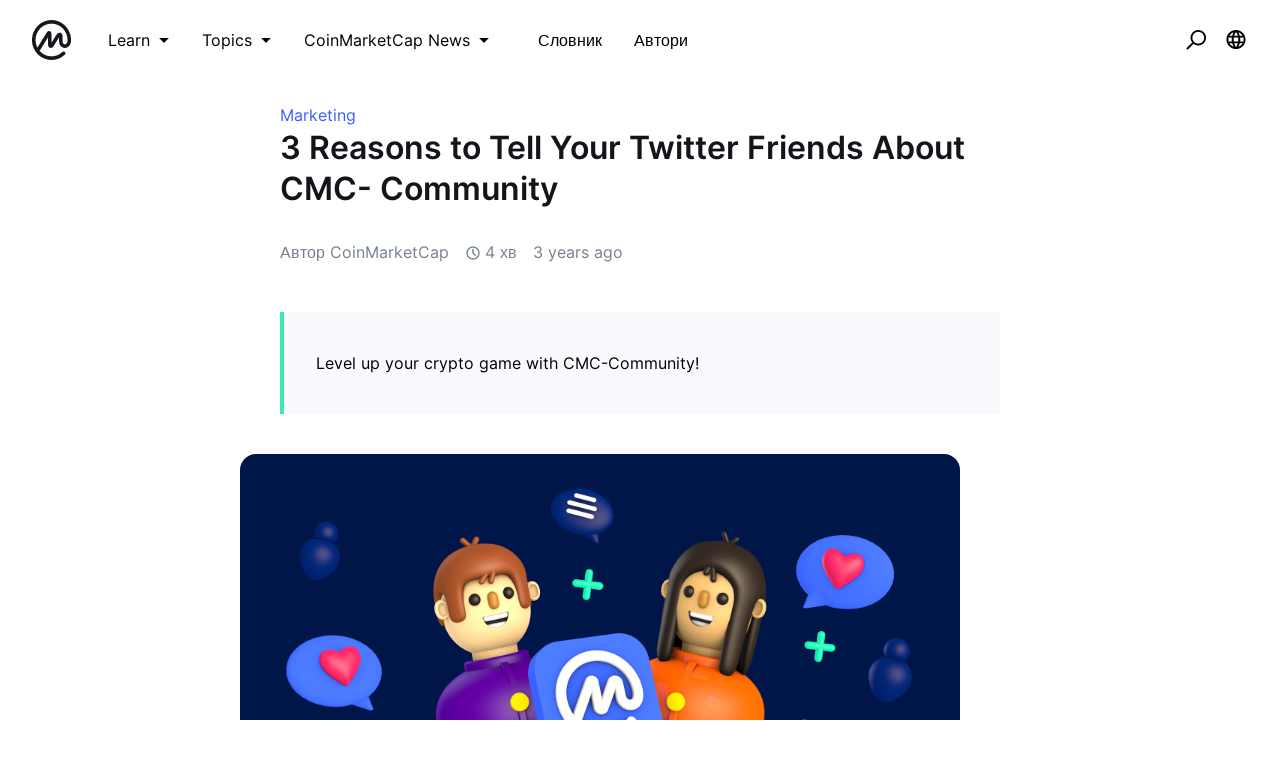

--- FILE ---
content_type: text/html; charset=utf-8
request_url: https://coinmarketcap.com/academy/uk/article/3-reasons-to-tell-your-twitter-friends-about-cmc-community
body_size: 42169
content:
<!DOCTYPE html><html lang="uk"><head><meta charSet="utf-8"/><meta name="twitter:card" content="summary_large_image"/><meta name="twitter:site" content="@CoinMarketCap"/><meta name="twitter:creator" content="@CoinMarketCap"/><meta property="og:url" content="https://coinmarketcap.com/academy/article/3-reasons-to-tell-your-twitter-friends-about-cmc-community"/><meta property="og:type" content="website"/><meta property="og:title" content="CoinMarketCap Academy"/><meta property="og:description" content="Interested in learning about blockchain, cryptocurrency, security, technology, or following along with tutorials? CoinMarketCap Academy has all that and more!"/><meta property="og:image" content="https://coinmarketcap.com/academy/images/meta/alexandria-2.jpg"/><meta property="og:image:alt" content="CoinMarketCap Academy"/><meta property="og:site_name" content="CoinMarketCap Academy"/><script>window.dataLayer = window.dataLayer || [];
function gtag(){dataLayer.push(arguments);}
gtag('js', new Date());

gtag('config', 'UA-40475998-1');</script><meta name="viewport" content="width=device-width, initial-scale=1.0"/><link rel="preconnect" href="https://api.coinmarketcap.com/alexandria/api"/><link rel="preconnect" href="https://academy-public.coinmarketcap.com"/><link rel="shortcut icon" href="https://coinmarketcap.com/academy/images/ico/favicon.ico"/><link rel="icon" type="image/x-icon" sizes="16x16 32x32" href="https://coinmarketcap.com/academy/images/ico/favicon.ico"/><link rel="icon" sizes="32x32" href="https://coinmarketcap.com/academy/images/ico/favicon-32.png"/><link rel="icon" sizes="192x192" href="https://coinmarketcap.com/academy/images/ico/favicon-192.png"/><link rel="manifest" href="/manifest.json"/><meta name="theme-color" content="#2e2e2e"/><meta name="apple-mobile-web-app-capable" content="yes"/><meta name="apple-mobile-web-app-status-bar-style" content="black-translucent"/><meta name="ahrefs-site-verification" content="86f2f08131d8239e3a4d73b0179d556eae74fa62209b410a64ff348f74e711ea"/><meta name="google-site-verification" content="wyJEt1aEuf8X_of3aofK_Tl5WprWou38Ze4o3ZeeGts"/><meta name="naver-site-verification" content="e70af2cacdaf993fe72ef9fd208822bbebc2e028"/><meta name="yandex-verification" content="7e56260ff92b3c3f"/><script>
(function(h,o,t,j,a,r){
    h.hj=h.hj||function(){(h.hj.q=h.hj.q||[]).push(arguments)};
    h._hjSettings={hjid:1060636,hjsv:6};
    a=o.getElementsByTagName('head')[0];
    r=o.createElement('script');r.async=1;
    r.src=t+h._hjSettings.hjid+j+h._hjSettings.hjsv;
    a.appendChild(r);
})(window,document,'https://static.hotjar.com/c/hotjar-','.js?sv=');
</script><script charSet="UTF-8">var projectName="cmc",sensors=window.sensorsDataAnalytic201505;!function(e){var t=e.sdk_url,r=e.name,s=window,n=document,a="script",c=null,o=null;if(void 0!==s.sensorsDataAnalytic201505)return!1;s.sensorsDataAnalytic201505=r,s[r]=s[r]||function(e){return function(){(s[r]._q=s[r]._q||[]).push([e,arguments])}};for(var i=["track","quick","register","registerPage","registerOnce","clearAllRegister","trackSignup","trackAbtest","setProfile","setOnceProfile","appendProfile","incrementProfile","deleteProfile","unsetProfile","identify","login","logout","trackLink"],l=0;l<i.length;l++)s[r][i[l]]=s[r].call(null,i[l]);s[r]._t||(c=n.createElement(a),o=n.getElementsByTagName(a)[0],c.async=1,c.src=t,c.setAttribute("charset","UTF-8"),s[r].para=e,o.parentNode.insertBefore(c,o))}({sdk_url:"https://cdn.jsdelivr.net/npm/sa-sdk-javascript@1.23.1/sensorsdata.min.js",name:"sensors",web_url:"https://anylysis.sasdconsoles.com/?project="+projectName,server_url:"https://sensors.saasexch.com/sa?project="+projectName,is_track_single_page:!0,use_client_time:!0,send_type:"beacon",app_js_bridge:!0,show_log:!1,heatmap:{scroll_notice_map:"scroll_notice_map",collect_tags:{div:!0}}});sensors.registerPage({ df_5:function(){try{return localStorage.getItem("continuousUid")}catch(e){console.error(e)}}});</script><title>3 Reasons to Tell Your Twitter Friends About CMC- Community | CoinMarketCap</title><meta name="robots" content="noindex,follow"/><meta name="googlebot" content="noindex,follow"/><meta name="description" content="Level up your crypto game with CMC-Community!"/><meta name="robots" content="max-image-preview:large"/><script>
    (function() {
        var _sf_async_config = window._sf_async_config = (window._sf_async_config || {});
        _sf_async_config.uid = 66377;
        _sf_async_config.domain = "coinmarketcap.com";
        _sf_async_config.path = window && window.location && (window.location.host + window.location.pathname);
        _sf_async_config.flickerControl = false;
        _sf_async_config.authors = "CoinMarketCap";
_sf_async_config.sections = "Marketing";
        function loadChartbeat() {
            var e = document.createElement('script');
            var n = document.getElementsByTagName('script')[0];
            e.type = 'text/javascript';
            e.async = true;
            e.src = '//static.chartbeat.com/js/chartbeat.js';
            n.parentNode.insertBefore(e, n);
        }
        loadChartbeat();
      })();
  </script><script async="" src="//static.chartbeat.com/js/chartbeat_mab.js"></script><link rel="preload" as="image" imagesrcset="https://academy-public.coinmarketcap.com/optimized-uploads/cd75a409d29942d59c50a33449d44db8.png 1x, https://academy-public.coinmarketcap.com/optimized-uploads/cd75a409d29942d59c50a33449d44db8.png 2x"/><meta name="next-head-count" content="37"/><link rel="preload" href="/academy/fonts/inter/Inter-Light.woff2" as="font" type="font/woff2" crossorigin="anonymous"/><link rel="preload" href="/academy/fonts/inter/Inter-Regular-new.woff2" as="font" type="font/woff2" crossorigin="anonymous"/><link rel="preload" href="/academy/fonts/inter/Inter-Medium-new.woff2" as="font" type="font/woff2" crossorigin="anonymous"/><link rel="preload" href="/academy/fonts/inter/Inter-SemiBold-new.woff2" as="font" type="font/woff2" crossorigin="anonymous"/><noscript data-n-css=""></noscript><script defer="" nomodule="" src="/academy/_next/static/chunks/polyfills-c67a75d1b6f99dc8.js"></script><script src="/academy/_next/static/chunks/webpack-d71eb689cc8b029c.js" defer=""></script><script src="/academy/_next/static/chunks/framework-79bce4a3a540b080.js" defer=""></script><script src="/academy/_next/static/chunks/main-8bdf0f52bb8e5f2f.js" defer=""></script><script src="/academy/_next/static/chunks/pages/_app-edd7ddbb38071a06.js" defer=""></script><script src="/academy/_next/static/chunks/7333-208862063e788035.js" defer=""></script><script src="/academy/_next/static/chunks/5675-c533e9dd4ffb9e8e.js" defer=""></script><script src="/academy/_next/static/chunks/1216-adf5b65e656b6355.js" defer=""></script><script src="/academy/_next/static/chunks/8852-fd471e3425bb32c2.js" defer=""></script><script src="/academy/_next/static/chunks/8480-f990c2145bab0a16.js" defer=""></script><script src="/academy/_next/static/chunks/5907-242064479deba16b.js" defer=""></script><script src="/academy/_next/static/chunks/8309-a3d53741d9546e4e.js" defer=""></script><script src="/academy/_next/static/chunks/6951-96d082638485567b.js" defer=""></script><script src="/academy/_next/static/chunks/5098-904e60f58fbad254.js" defer=""></script><script src="/academy/_next/static/chunks/pages/article/%5Bslug%5D-4e1306f201ae081c.js" defer=""></script><script src="/academy/_next/static/1qDefh8ULEQIWSFZvBD4e/_buildManifest.js" defer=""></script><script src="/academy/_next/static/1qDefh8ULEQIWSFZvBD4e/_ssgManifest.js" defer=""></script><style data-styled="" data-styled-version="5.2.1">.cKSfzR{color:#000;width:20px;height:20px;}/*!sc*/
.guyNMq{color:#000;width:32px;}/*!sc*/
.uqPkp{vertical-align:middle;color:#000;width:32px;height:intrinsic;}/*!sc*/
.dLcezr{font-size:18px;color:#000;font-weight:400;line-height:1.45;}/*!sc*/
.kCeqsc{vertical-align:middle;width:20px;}/*!sc*/
.kmkzFK{width:20px;height:20px;}/*!sc*/
.gmJjjk{padding:8px;max-height:none;}/*!sc*/
@media screen and (min-width:768px){.gmJjjk{max-height:400px;}}/*!sc*/
@media screen and (min-width:1200px){.gmJjjk{max-height:400px;}}/*!sc*/
.jZXIMD{color:#FFFFFF;-webkit-box-pack:justify;-webkit-justify-content:space-between;-ms-flex-pack:justify;justify-content:space-between;width:100%;margin-left:24px;-webkit-flex:1;-ms-flex:1;flex:1;display:none;}/*!sc*/
@media screen and (min-width:768px){.jZXIMD{display:none;}}/*!sc*/
@media screen and (min-width:1200px){.jZXIMD{display:block;}}/*!sc*/
.eBAqEu{width:12px;margin-left:8px;}/*!sc*/
.hGITez{padding:8px;}/*!sc*/
.bRtkcJ{font-size:16px;color:#000;font-weight:400;line-height:1.45;}/*!sc*/
.ecKBcM{vertical-align:middle;width:24px;height:24px;}/*!sc*/
.kGZDmf{max-width:752px;min-height:calc(100vh - 208px);padding-top:24px;padding-bottom:24px;padding-left:16px;padding-right:16px;}/*!sc*/
.lifqWE{-webkit-transform:translateY(-100px);-ms-transform:translateY(-100px);transform:translateY(-100px);}/*!sc*/
.cjnMxG{white-space:nowrap;overflow:hidden;text-overflow:ellipsis;-webkit-order:1;-ms-flex-order:1;order:1;-webkit-box-flex:1;-webkit-flex-grow:1;-ms-flex-positive:1;flex-grow:1;-webkit-flex-basis:75%;-ms-flex-preferred-size:75%;flex-basis:75%;font-weight:500;padding-right:8px;color:#14151A;font-size:16px;line-height:1.45;}/*!sc*/
@media screen and (min-width:768px){.cjnMxG{-webkit-flex-basis:auto;-ms-flex-preferred-size:auto;flex-basis:auto;}}/*!sc*/
.gQbnxJ{display:none;-webkit-order:2;-ms-flex-order:2;order:2;margin-left:0;}/*!sc*/
@media screen and (min-width:768px){.gQbnxJ{-webkit-order:3;-ms-flex-order:3;order:3;margin-left:24px;}}/*!sc*/
@media screen and (min-width:1200px){.gQbnxJ{display:block;}}/*!sc*/
.jvVtgT{-webkit-align-items:center;-webkit-box-align:center;-ms-flex-align:center;align-items:center;-webkit-box-pack:center;-webkit-justify-content:center;-ms-flex-pack:center;justify-content:center;}/*!sc*/
.fWNSXR{display:-webkit-box;display:-webkit-flex;display:-ms-flexbox;display:flex;-webkit-order:3;-ms-flex-order:3;order:3;margin-left:0;-webkit-box-pack:end;-webkit-justify-content:flex-end;-ms-flex-pack:end;justify-content:flex-end;-webkit-box-flex:1;-webkit-flex-grow:1;-ms-flex-positive:1;flex-grow:1;}/*!sc*/
@media screen and (min-width:768px){.fWNSXR{-webkit-order:3;-ms-flex-order:3;order:3;margin-left:24px;-webkit-box-flex:0;-webkit-flex-grow:0;-ms-flex-positive:0;flex-grow:0;}}/*!sc*/
@media screen and (min-width:1200px){.fWNSXR{display:none;}}/*!sc*/
.gSUsoi{width:24px;height:24px;}/*!sc*/
.haGBPZ{-webkit-order:2;-ms-flex-order:2;order:2;}/*!sc*/
@media screen and (min-width:768px){.haGBPZ{-webkit-order:2;-ms-flex-order:2;order:2;}}/*!sc*/
.fJwUeL{font-size:12px;color:#14151A;font-weight:400;line-height:1.45;}/*!sc*/
@media screen and (min-width:768px){.fJwUeL{font-size:16px;}}/*!sc*/
.erLLvd{width:8px;margin-left:8px;}/*!sc*/
.blnIOn{background-color:#3861FB;}/*!sc*/
.jStWLp{color:#3861FB;font-size:16px;font-weight:400;line-height:1.45;}/*!sc*/
.hoXOTC{font-size:24px;margin-bottom:16px;line-height:1.3;color:#14151A;font-weight:600;}/*!sc*/
@media screen and (min-width:768px){.hoXOTC{font-size:32px;margin-bottom:32px;}}/*!sc*/
.clhOqr{color:#76808F;font-size:16px;margin-right:16px;font-weight:400;line-height:1.45;}/*!sc*/
.kKBMco{vertical-align:middle;width:16px;height:16px;color:#76808F;}/*!sc*/
.gtVAYr{color:#76808F;margin-left:4px;font-size:16px;font-weight:400;line-height:1.45;}/*!sc*/
.eDxZZL{color:#76808F;margin-right:16px;font-size:16px;font-weight:400;line-height:1.45;}/*!sc*/
.ihJtHv{padding-top:24px;padding-bottom:24px;padding-left:32px;padding-right:32px;margin-top:16px;margin-bottom:16px;font-size:16px;}/*!sc*/
@media screen and (min-width:768px){.ihJtHv{padding-top:40px;padding-bottom:40px;margin-top:40px;margin-bottom:40px;}}/*!sc*/
.eEqGWC{background-color:#F8FAFD;padding-top:24px;padding-bottom:24px;padding-left:32px;padding-right:32px;margin-top:24px;}/*!sc*/
@media screen and (min-width:768px){.eEqGWC{padding-top:32px;padding-bottom:32px;}}/*!sc*/
.ksiqdi{font-size:24px;margin-bottom:8px;color:#14151A;font-weight:600;line-height:1.45;}/*!sc*/
.bjGZcz{color:#3861FB;font-weight:600;font-size:16px;line-height:1.45;}/*!sc*/
.cdVqKV{padding-left:0;padding-right:0;padding-top:16px;padding-bottom:16px;max-width:1136px;}/*!sc*/
@media screen and (min-width:768px){.cdVqKV{padding-top:56px;padding-bottom:56px;}}/*!sc*/
.kVrfYF{overflow-wrap:break-word;margin-bottom:24px;font-size:16px;line-height:1.6;color:#14151A;font-weight:400;}/*!sc*/
@media screen and (min-width:768px){.kVrfYF{margin-bottom:32px;font-size:18px;}}/*!sc*/
.iLpgJa{margin-bottom:32px;color:#14151A;font-size:16px;font-weight:600;line-height:1.45;}/*!sc*/
.gbfvns{color:#3861FB;font-size:16px;font-weight:400;line-height:1.45;}/*!sc*/
@media screen and (min-width:768px){.gbfvns{font-size:18px;}}/*!sc*/
.gPOvAF{margin-top:24px;margin-bottom:48px;display:-webkit-box;display:-webkit-flex;display:-ms-flexbox;display:flex;-webkit-box-pack:center;-webkit-justify-content:center;-ms-flex-pack:center;justify-content:center;-webkit-align-items:center;-webkit-box-align:center;-ms-flex-align:center;align-items:center;}/*!sc*/
.hZZWDZ{height:20px;width:24px;color:#808A9D;}/*!sc*/
.bFLuOX{margin-left:8px;font-size:14px;color:#14151A;font-weight:400;line-height:1.45;}/*!sc*/
.dCEoLC{max-width:752px;padding-top:24px;padding-bottom:24px;padding-left:16px;padding-right:16px;}/*!sc*/
.dBQaiO{background-color:#F8FAFD;padding-top:40px;padding-bottom:40px;margin-top:56px;}/*!sc*/
.kA-dzTb{max-width:1136px;padding-top:24px;padding-bottom:24px;padding-left:16px;padding-right:16px;}/*!sc*/
.bjGlIw{font-size:32px;color:#14151A;font-weight:600;line-height:1.45;}/*!sc*/
.bGWzuD{padding-top:56px;padding-bottom:56px;}/*!sc*/
.iXxiMt{display:block;}/*!sc*/
.ftOUaZ{margin-bottom:24px;padding-top:56.25%;}/*!sc*/
.jzZbpr{margin-bottom:24px;-webkit-flex:1;-ms-flex:1;flex:1;}/*!sc*/
.bXSEgn{color:#14151A;margin-bottom:8px;font-size:16px;font-weight:600;line-height:1.45;}/*!sc*/
.hOMFgM{color:#76808F;font-size:14px;font-weight:400;line-height:1.45;}/*!sc*/
.fDPsJm{color:#76808F;font-size:12px;font-weight:400;line-height:1.45;}/*!sc*/
.hAnSfs{vertical-align:middle;width:12px;height:12px;color:#76808F;}/*!sc*/
.czscDz{color:#76808F;margin-left:4px;font-size:12px;font-weight:400;line-height:1.45;}/*!sc*/
.bwxocM{vertical-align:middle;width:24px;}/*!sc*/
.jKSHrp{max-width:1200px;padding-top:24px;padding-bottom:24px;padding-left:16px;padding-right:16px;}/*!sc*/
.iCRjms{padding-top:56px;padding-bottom:56px;background-color:#F5F5F5;}/*!sc*/
.bFOiFL{font-size:16px;text-align:center;color:#3861FB;margin-bottom:24px;font-weight:400;line-height:1.45;}/*!sc*/
@media screen and (min-width:768px){.bFOiFL{text-align:left;}}/*!sc*/
@media screen and (min-width:1200px){.bFOiFL{font-size:18px;}}/*!sc*/
.epLOPA{font-size:24px;margin-bottom:8px;text-align:center;line-height:1.2;color:#14151A;font-weight:600;}/*!sc*/
@media screen and (min-width:768px){.epLOPA{text-align:left;}}/*!sc*/
@media screen and (min-width:1200px){.epLOPA{font-size:32px;}}/*!sc*/
data-styled.g1[id="sc-bdfBwQ"]{content:"cKSfzR,guyNMq,uqPkp,dLcezr,kCeqsc,kmkzFK,gmJjjk,jZXIMD,eBAqEu,hGITez,bRtkcJ,ecKBcM,kGZDmf,lifqWE,cjnMxG,gQbnxJ,jvVtgT,fWNSXR,gSUsoi,haGBPZ,fJwUeL,erLLvd,blnIOn,jStWLp,hoXOTC,clhOqr,kKBMco,gtVAYr,eDxZZL,ihJtHv,eEqGWC,ksiqdi,bjGZcz,cdVqKV,kVrfYF,iLpgJa,gbfvns,gPOvAF,hZZWDZ,bFLuOX,dCEoLC,dBQaiO,kA-dzTb,bjGlIw,bGWzuD,iXxiMt,ftOUaZ,jzZbpr,bXSEgn,hOMFgM,fDPsJm,hAnSfs,czscDz,bwxocM,jKSHrp,iCRjms,bFOiFL,epLOPA,"}/*!sc*/
.inJjsD{position:relative;height:80px;-webkit-box-pack:justify;-webkit-justify-content:space-between;-ms-flex-pack:justify;justify-content:space-between;-webkit-align-items:center;-webkit-box-align:center;-ms-flex-align:center;align-items:center;background-color:#ffffff;padding-left:16px;padding-right:16px;display:-webkit-box;display:-webkit-flex;display:-ms-flexbox;display:flex;}/*!sc*/
@media screen and (min-width:768px){.inJjsD{padding-left:24px;padding-right:24px;}}/*!sc*/
.fBYRBQ{display:-webkit-box;display:-webkit-flex;display:-ms-flexbox;display:flex;-webkit-align-items:center;-webkit-box-align:center;-ms-flex-align:center;align-items:center;display:-webkit-box;display:-webkit-flex;display:-ms-flexbox;display:flex;}/*!sc*/
@media screen and (min-width:768px){.fBYRBQ{display:-webkit-box;display:-webkit-flex;display:-ms-flexbox;display:flex;}}/*!sc*/
@media screen and (min-width:1200px){.fBYRBQ{display:none;}}/*!sc*/
.jUEeyM{-webkit-box-pack:justify;-webkit-justify-content:space-between;-ms-flex-pack:justify;justify-content:space-between;margin-bottom:24px;-webkit-align-items:center;-webkit-box-align:center;-ms-flex-align:center;align-items:center;display:-webkit-box;display:-webkit-flex;display:-ms-flexbox;display:flex;}/*!sc*/
.kupqjK{-webkit-box-pack:justify;-webkit-justify-content:space-between;-ms-flex-pack:justify;justify-content:space-between;margin-bottom:0;-webkit-align-items:center;-webkit-box-align:center;-ms-flex-align:center;align-items:center;display:-webkit-box;display:-webkit-flex;display:-ms-flexbox;display:flex;}/*!sc*/
.irrFZf{-webkit-box-pack:justify;-webkit-justify-content:space-between;-ms-flex-pack:justify;justify-content:space-between;margin-top:24px;margin-bottom:24px;-webkit-align-items:center;-webkit-box-align:center;-ms-flex-align:center;align-items:center;display:-webkit-box;display:-webkit-flex;display:-ms-flexbox;display:flex;}/*!sc*/
.kSSfgv{-webkit-align-items:center;-webkit-box-align:center;-ms-flex-align:center;align-items:center;display:-webkit-box;display:-webkit-flex;display:-ms-flexbox;display:flex;}/*!sc*/
.leStXf{color:#000;margin-right:32px;-webkit-align-items:center;-webkit-box-align:center;-ms-flex-align:center;align-items:center;display:-webkit-box;display:-webkit-flex;display:-ms-flexbox;display:flex;}/*!sc*/
.cZWuHU{-webkit-box-pack:center;-webkit-justify-content:center;-ms-flex-pack:center;justify-content:center;padding-left:16px;padding-right:16px;padding-top:16px;padding-bottom:16px;-webkit-align-items:center;-webkit-box-align:center;-ms-flex-align:center;align-items:center;display:-webkit-box;display:-webkit-flex;display:-ms-flexbox;display:flex;}/*!sc*/
.kAuvPc{-webkit-box-pack:center;-webkit-justify-content:center;-ms-flex-pack:center;justify-content:center;margin-left:16px;margin-right:16px;-webkit-align-items:center;-webkit-box-align:center;-ms-flex-align:center;align-items:center;display:-webkit-box;display:-webkit-flex;display:-ms-flexbox;display:flex;}/*!sc*/
.cHCQYY{-webkit-flex:1;-ms-flex:1;flex:1;-webkit-align-items:center;-webkit-box-align:center;-ms-flex-align:center;align-items:center;display:-webkit-box;display:-webkit-flex;display:-ms-flexbox;display:flex;}/*!sc*/
.bgZavq{box-shadow:0px 0px 1px rgba(20,21,26,0.1),0px 7px 14px rgba(71,77,87,0.08),0px 3px 6px rgba(20,21,26,0.08);height:auto;-webkit-flex-wrap:wrap;-ms-flex-wrap:wrap;flex-wrap:wrap;padding-left:24px;padding-right:24px;padding-top:8px;padding-bottom:8px;-webkit-align-items:center;-webkit-box-align:center;-ms-flex-align:center;align-items:center;display:-webkit-box;display:-webkit-flex;display:-ms-flexbox;display:flex;}/*!sc*/
@media screen and (min-width:768px){.bgZavq{height:64px;-webkit-flex-wrap:nowrap;-ms-flex-wrap:nowrap;flex-wrap:nowrap;padding-left:24px;padding-right:24px;padding-top:0;padding-bottom:0;}}/*!sc*/
@media screen and (min-width:1200px){.bgZavq{padding-left:56px;padding-right:56px;}}/*!sc*/
.hSEAzV{cursor:pointer;color:#474D57;-webkit-align-items:center;-webkit-box-align:center;-ms-flex-align:center;align-items:center;display:-webkit-box;display:-webkit-flex;display:-ms-flexbox;display:flex;}/*!sc*/
.qFvDU{margin-bottom:24px;-webkit-flex-wrap:wrap;-ms-flex-wrap:wrap;flex-wrap:wrap;-webkit-align-items:center;-webkit-box-align:center;-ms-flex-align:center;align-items:center;display:-webkit-box;display:-webkit-flex;display:-ms-flexbox;display:flex;}/*!sc*/
@media screen and (min-width:768px){.qFvDU{margin-bottom:48px;}}/*!sc*/
.jZlgey{display:-webkit-inline-box;display:-webkit-inline-flex;display:-ms-inline-flexbox;display:inline-flex;margin-right:16px;-webkit-align-items:center;-webkit-box-align:center;-ms-flex-align:center;align-items:center;display:-webkit-box;display:-webkit-flex;display:-ms-flexbox;display:flex;}/*!sc*/
.ghfBCu{-webkit-flex-direction:column;-ms-flex-direction:column;flex-direction:column;-webkit-align-items:start;-webkit-box-align:start;-ms-flex-align:start;align-items:start;height:100%;display:-webkit-box;display:-webkit-flex;display:-ms-flexbox;display:flex;}/*!sc*/
.hoYWsg{padding-bottom:8px;font-size:12px;-webkit-align-items:center;-webkit-box-align:center;-ms-flex-align:center;align-items:center;display:-webkit-box;display:-webkit-flex;display:-ms-flexbox;display:flex;}/*!sc*/
.gvdfNf{padding-bottom:24px;-webkit-align-items:center;-webkit-box-align:center;-ms-flex-align:center;align-items:center;display:-webkit-box;display:-webkit-flex;display:-ms-flexbox;display:flex;}/*!sc*/
.dSCuHF{display:-webkit-inline-box;display:-webkit-inline-flex;display:-ms-inline-flexbox;display:inline-flex;margin-left:16px;-webkit-align-items:center;-webkit-box-align:center;-ms-flex-align:center;align-items:center;display:-webkit-box;display:-webkit-flex;display:-ms-flexbox;display:flex;}/*!sc*/
.hFwcgf{-webkit-box-pack:center;-webkit-justify-content:center;-ms-flex-pack:center;justify-content:center;-webkit-align-items:center;-webkit-box-align:center;-ms-flex-align:center;align-items:center;display:-webkit-box;display:-webkit-flex;display:-ms-flexbox;display:flex;}/*!sc*/
data-styled.g2[id="sc-gsTCUz"]{content:"inJjsD,fBYRBQ,jUEeyM,kupqjK,irrFZf,kSSfgv,leStXf,cZWuHU,kAuvPc,cHCQYY,bgZavq,hSEAzV,qFvDU,jZlgey,ghfBCu,hoYWsg,gvdfNf,dSCuHF,hFwcgf,"}/*!sc*/
.jcleUz{-webkit-align-items:center;-webkit-box-align:center;-ms-flex-align:center;align-items:center;border:1px solid transparent;border-radius:4px;display:-webkit-inline-box;display:-webkit-inline-flex;display:-ms-inline-flexbox;display:inline-flex;font-weight:500;-webkit-box-pack:center;-webkit-justify-content:center;-ms-flex-pack:center;justify-content:center;white-space:nowrap;outline:0;font-size:14px;height:32px;line-height:20px;padding-left:16px;padding-right:16px;background-color:#F5F5F5;color:#14151A;}/*!sc*/
.jcleUz:hover{cursor:pointer;}/*!sc*/
.jcleUz:focus{box-shadow:0 0 0 2px #222531;}/*!sc*/
.jcleUz:disabled{cursor:not-allowed;}/*!sc*/
.jcleUz:hover:not(:disabled){background-color:#F2F2F2;}/*!sc*/
.jcleUz:active:not(:disabled){background-color:#F5F5F5;}/*!sc*/
.jcleUz:focus{background-color:#FAFAFA;}/*!sc*/
.jcleUz:disabled{background-color:#F5F5F5;color:#76808F;}/*!sc*/
.bxNOKk{-webkit-align-items:center;-webkit-box-align:center;-ms-flex-align:center;align-items:center;border:1px solid transparent;border-radius:4px;display:-webkit-inline-box;display:-webkit-inline-flex;display:-ms-inline-flexbox;display:inline-flex;font-weight:500;-webkit-box-pack:center;-webkit-justify-content:center;-ms-flex-pack:center;justify-content:center;white-space:nowrap;outline:0;font-size:14px;height:40px;line-height:20px;padding-left:16px;padding-right:16px;border-radius:8px;background-color:#222531;color:#FFFFFF;}/*!sc*/
.bxNOKk:hover{cursor:pointer;}/*!sc*/
.bxNOKk:focus{box-shadow:0 0 0 2px #222531;}/*!sc*/
.bxNOKk:disabled{cursor:not-allowed;}/*!sc*/
.bxNOKk:hover:not(:disabled){background-color:#2B2F36;}/*!sc*/
.bxNOKk:active:not(:disabled){background-color:#2B2F36;}/*!sc*/
.bxNOKk:focus{background-color:#2B2F36;}/*!sc*/
.bxNOKk:disabled{background-color:#F5F5F5;color:#76808F;}/*!sc*/
.cCzBkx{-webkit-align-items:center;-webkit-box-align:center;-ms-flex-align:center;align-items:center;border:1px solid transparent;border-radius:4px;display:-webkit-inline-box;display:-webkit-inline-flex;display:-ms-inline-flexbox;display:inline-flex;font-weight:500;-webkit-box-pack:center;-webkit-justify-content:center;-ms-flex-pack:center;justify-content:center;white-space:nowrap;outline:0;font-size:16px;height:48px;line-height:24px;padding-left:16px;padding-right:16px;background-image:linear-gradient(180deg,#3861FB 0%,#3861FB 100%);color:#fff;border-width:0;}/*!sc*/
.cCzBkx:hover{cursor:pointer;}/*!sc*/
.cCzBkx:focus{box-shadow:0 0 0 2px #222531;}/*!sc*/
.cCzBkx:disabled{cursor:not-allowed;}/*!sc*/
.cCzBkx:hover:not(:disabled){background-image:linear-gradient(180deg,#3861FB 0%,#3861FB 100%);}/*!sc*/
.cCzBkx:active:not(:disabled){background-image:linear-gradient(180deg,#3861FB 0%,#3861FB 100%);}/*!sc*/
.cCzBkx:focus{background-image:linear-gradient(180deg,#3861FB 0%,#3861FB 100%);}/*!sc*/
.cCzBkx:disabled{background-image:none;background-color:linear-gradient(180deg,#3861FB 0%,#3861FB 100%);color:#fff;}/*!sc*/
data-styled.g3[id="Button__StyledButton-sc-1kvh4an-0"]{content:"jcleUz,bxNOKk,cCzBkx,"}/*!sc*/
.cEbvLE{margin-left:0.5em;}/*!sc*/
.cEbvLE svg{display:block;}/*!sc*/
data-styled.g4[id="Button__EndIcon-sc-1kvh4an-1"]{content:"cEbvLE,"}/*!sc*/
.khdEkh{margin:auto;}/*!sc*/
data-styled.g8[id="Container-sc-4c5vqs-0"]{content:"khdEkh,"}/*!sc*/
.eYLPhT{display:grid;grid-template-columns:1fr;grid-gap:8px;grid-template-rows:auto;}/*!sc*/
@media screen and (min-width:768px){}/*!sc*/
@media screen and (min-width:1200px){.eYLPhT{grid-template-columns:1fr;}}/*!sc*/
.hhlnuT{display:grid;grid-template-columns:1fr 1fr;grid-template-rows:auto;}/*!sc*/
.hfyApF{display:grid;grid-template-columns:repeat(4,1fr);grid-gap:16px;grid-template-rows:auto;}/*!sc*/
.iaLNSR{display:grid;grid-template-rows:repeat(4,1fr);grid-gap:16px;grid-template-columns:auto;}/*!sc*/
.ZAQjM{display:grid;grid-gap:16px;grid-template-columns:1fr;grid-template-rows:auto;}/*!sc*/
@media screen and (min-width:768px){.ZAQjM{grid-template-columns:1fr 1fr;}}/*!sc*/
@media screen and (min-width:1200px){.ZAQjM{grid-template-columns:1fr 1fr 1fr;}}/*!sc*/
data-styled.g9[id="Grid-sc-3uwl3g-0"]{content:"eYLPhT,hhlnuT,hfyApF,iaLNSR,ZAQjM,"}/*!sc*/
.dAnDNe{word-break:break-word;}/*!sc*/
.ehzvDo{font-size:32px;line-height:40px;word-break:break-word;}/*!sc*/
.ffRerq{font-size:18px;line-height:28px;word-break:break-word;}/*!sc*/
data-styled.g13[id="Heading-juwhnu-0"]{content:"dAnDNe,ehzvDo,ffRerq,"}/*!sc*/
.bBRENP{background-color:#ffffff;border-radius:4px;box-shadow:0px 0px 1px rgba(0,0,0,0.1),0px 3px 6px rgba(0,0,0,0.04),0px 1px 2px rgba(0,0,0,0.04);position:relative;}/*!sc*/
data-styled.g25[id="Dropdown__Menu-egbkvi-0"]{content:"bBRENP,"}/*!sc*/
.dpplru{display:none;position:absolute;width:-webkit-max-content;width:-moz-max-content;width:max-content;z-index:1000;bottom:100%;left:auto;padding:0 0 16px 0;right:auto;top:auto;}/*!sc*/
@media screen and (min-width:768px){.dpplru{bottom:auto;left:auto;padding:16px 0 0 0;right:auto;top:100%;}}/*!sc*/
.gaITVH{display:none;position:absolute;width:-webkit-max-content;width:-moz-max-content;width:max-content;z-index:1000;bottom:auto;left:auto;padding:16px 0 0 0;right:auto;top:100%;}/*!sc*/
.jrosAA{display:none;position:absolute;width:-webkit-max-content;width:-moz-max-content;width:max-content;z-index:1000;bottom:auto;left:auto;padding:16px 0 0 0;right:0;top:100%;}/*!sc*/
.jpFHJB{display:none;position:absolute;width:-webkit-max-content;width:-moz-max-content;width:max-content;z-index:1000;bottom:auto;left:auto;padding:16px 0 0 0;right:auto;top:100%;}/*!sc*/
@media screen and (min-width:768px){.jpFHJB{bottom:auto;left:auto;padding:16px 0 0 0;right:0;top:100%;}}/*!sc*/
data-styled.g26[id="Dropdown__DropdownWrapper-egbkvi-1"]{content:"dpplru,gaITVH,jrosAA,jpFHJB,"}/*!sc*/
.iOZaIg{display:-webkit-inline-box;display:-webkit-inline-flex;display:-ms-inline-flexbox;display:inline-flex;position:relative;}/*!sc*/
.iOZaIg:after{border-color:transparent;border-style:solid;border-width:8px;content:"";display:none;height:0;position:absolute;-webkit-transform:translate(rotate(-45deg));-ms-transform:translate(rotate(-45deg));transform:translate(rotate(-45deg));-webkit-transform-origin:0 0;-ms-transform-origin:0 0;transform-origin:0 0;width:0;z-index:1001;}/*!sc*/
.iOZaIg:hover::after,.iOZaIg:focus-within::after{border-color:#FFFFFF transparent transparent transparent;bottom:100%;display:block;-webkit-filter:drop-shadow(0px 2px 1px rgba(0,0,0,0.1));filter:drop-shadow(0px 2px 1px rgba(0,0,0,0.1));left:50%;margin-left:-8px;right:auto;top:auto;}/*!sc*/
@media screen and (min-width:768px){.iOZaIg:hover::after,.iOZaIg:focus-within::after{bottom:auto;border-color:transparent transparent #FFFFFF transparent;display:block;-webkit-filter:drop-shadow(0px -1px 1px rgba(0,0,0,0.1));filter:drop-shadow(0px -1px 1px rgba(0,0,0,0.1));left:50%;margin-left:-8px;right:auto;top:100%;}}/*!sc*/
.iOZaIg:hover .Dropdown__DropdownWrapper-egbkvi-1,.iOZaIg:focus-within .Dropdown__DropdownWrapper-egbkvi-1,.iOZaIg.wrapper--open .Dropdown__DropdownWrapper-egbkvi-1{display:block;}/*!sc*/
.hjcGbS{display:-webkit-inline-box;display:-webkit-inline-flex;display:-ms-inline-flexbox;display:inline-flex;position:relative;}/*!sc*/
.hjcGbS:after{border-color:transparent;border-style:solid;border-width:8px;content:"";display:none;height:0;position:absolute;-webkit-transform:translate(rotate(-45deg));-ms-transform:translate(rotate(-45deg));transform:translate(rotate(-45deg));-webkit-transform-origin:0 0;-ms-transform-origin:0 0;transform-origin:0 0;width:0;z-index:1001;}/*!sc*/
.hjcGbS:hover::after,.hjcGbS:focus-within::after{bottom:auto;border-color:transparent transparent #FFFFFF transparent;display:block;-webkit-filter:drop-shadow(0px -1px 1px rgba(0,0,0,0.1));filter:drop-shadow(0px -1px 1px rgba(0,0,0,0.1));left:50%;margin-left:-8px;right:auto;top:100%;}/*!sc*/
.hjcGbS:hover .Dropdown__DropdownWrapper-egbkvi-1,.hjcGbS:focus-within .Dropdown__DropdownWrapper-egbkvi-1,.hjcGbS.wrapper--open .Dropdown__DropdownWrapper-egbkvi-1{display:block;}/*!sc*/
.dKySxu{display:-webkit-inline-box;display:-webkit-inline-flex;display:-ms-inline-flexbox;display:inline-flex;position:relative;}/*!sc*/
.dKySxu:after{border-color:transparent;border-style:solid;border-width:8px;content:"";display:none;height:0;position:absolute;-webkit-transform:translate(rotate(-45deg));-ms-transform:translate(rotate(-45deg));transform:translate(rotate(-45deg));-webkit-transform-origin:0 0;-ms-transform-origin:0 0;transform-origin:0 0;width:0;z-index:1001;}/*!sc*/
.dKySxu:hover::after,.dKySxu:focus-within::after{bottom:auto;border-color:transparent transparent #FFFFFF transparent;display:block;-webkit-filter:drop-shadow(0px -1px 1px rgba(0,0,0,0.1));filter:drop-shadow(0px -1px 1px rgba(0,0,0,0.1));left:50%;margin-left:-8px;right:auto;top:100%;}/*!sc*/
@media screen and (min-width:768px){.dKySxu:hover::after,.dKySxu:focus-within::after{bottom:auto;border-color:transparent transparent #FFFFFF transparent;display:block;-webkit-filter:drop-shadow(0px -1px 1px rgba(0,0,0,0.1));filter:drop-shadow(0px -1px 1px rgba(0,0,0,0.1));left:50%;margin-left:-8px;right:auto;top:100%;}}/*!sc*/
.dKySxu:hover .Dropdown__DropdownWrapper-egbkvi-1,.dKySxu:focus-within .Dropdown__DropdownWrapper-egbkvi-1,.dKySxu.wrapper--open .Dropdown__DropdownWrapper-egbkvi-1{display:block;}/*!sc*/
data-styled.g27[id="Dropdown__Wrapper-egbkvi-2"]{content:"iOZaIg,hjcGbS,dKySxu,"}/*!sc*/
.jmfAe{-webkit-align-items:center;-webkit-box-align:center;-ms-flex-align:center;align-items:center;background-color:transparent;border:0;border-radius:4px;color:#000;cursor:pointer;display:-webkit-box;display:-webkit-flex;display:-ms-flexbox;display:flex;height:40px;-webkit-box-pack:center;-webkit-justify-content:center;-ms-flex-pack:center;justify-content:center;outline:0;padding:0;width:40px;}/*!sc*/
.jmfAe:hover{background-color:#ccc;}/*!sc*/
.jmfAe:focus{box-shadow:0 0 0 2px #3861FB;}/*!sc*/
data-styled.g31[id="NavButton-sc-1sr7lbk-0"]{content:"jmfAe,"}/*!sc*/
.gitnvH{position:fixed;top:80px;right:16px;max-height:100%;max-width:343px;width:100%;pointer-events:none;}/*!sc*/
data-styled.g32[id="notification__NotificationContainer-ru7pbh-0"]{content:"gitnvH,"}/*!sc*/
.hQeyNG{width:60px;display:-webkit-box;display:-webkit-flex;display:-ms-flexbox;display:flex;-webkit-align-items:center;-webkit-box-align:center;-ms-flex-align:center;align-items:center;}/*!sc*/
.hQeyNG svg{height:40px;display:block;}/*!sc*/
.hQeyNG svg:first-child{padding-right:8px;}/*!sc*/
.hQeyNG svg:last-child{padding-left:8px;}/*!sc*/
data-styled.g34[id="Logo__SvgContainer-hxzlkl-0"]{content:"hQeyNG,"}/*!sc*/
.iOKdEn{display:-webkit-box;display:-webkit-flex;display:-ms-flexbox;display:flex;-webkit-align-items:center;-webkit-box-align:center;-ms-flex-align:center;align-items:center;border-radius:8px;padding:16px;background:transparent;color:#000;}/*!sc*/
.iOKdEn:hover{background:#000;color:#fff;}/*!sc*/
@media screen and (max-width:767px){.iOKdEn:hover{background:inherit;color:inherit;}}/*!sc*/
data-styled.g36[id="ListCTA__Link-rp0q6e-0"]{content:"iOKdEn,"}/*!sc*/
@media screen and (max-width:1200px){.iSSjsx{color:#ffffff;background-color:#ffffff;width:50px;height:50px;}.iSSjsx:hover{background-color:#F5F5F5;}}/*!sc*/
data-styled.g38[id="LanguageSwitcher__Button-sc-1rgi4yk-0"]{content:"iSSjsx,"}/*!sc*/
.cZFSA-d{padding:16px 24px;}/*!sc*/
data-styled.g39[id="MainPanel__Container-dujdt9-0"]{content:"cZFSA-d,"}/*!sc*/
.ljOoWA{background:#ffffff;padding:16px 24px 80px 24px;}/*!sc*/
data-styled.g40[id="MainPanel__ListContainer-dujdt9-1"]{content:"ljOoWA,"}/*!sc*/
.cIKCMm:hover{background-color:#f8fafd;}/*!sc*/
data-styled.g41[id="Navbar__MenuItem-zbdsw1-0"]{content:"cIKCMm,"}/*!sc*/
.jabPmx{position:fixed;background:#ffffff;top:0;right:-375px;width:100%;max-width:375px;height:100vh;overflow-y:auto;-webkit-transition:right 0.4s;transition:right 0.4s;z-index:11;}/*!sc*/
data-styled.g44[id="Panel__Wrapper-rgznpu-0"]{content:"jabPmx,"}/*!sc*/
.jtlwNr{display:-webkit-box;display:-webkit-flex;display:-ms-flexbox;display:flex;-webkit-box-pack:justify;-webkit-justify-content:space-between;-ms-flex-pack:justify;justify-content:space-between;padding:16px 24px;background:#ffffff;}/*!sc*/
data-styled.g45[id="Panel__Header-rgznpu-1"]{content:"jtlwNr,"}/*!sc*/
.hbrKEE{display:none;}/*!sc*/
data-styled.g47[id="Navbar__Input-midvey-1"]{content:"hbrKEE,"}/*!sc*/
.LHhmf{margin-left:8px;}/*!sc*/
data-styled.g48[id="Navbar__Label-midvey-2"]{content:"LHhmf,"}/*!sc*/
.fJcvOH{background-color:#fff;display:-webkit-box;display:-webkit-flex;display:-ms-flexbox;display:flex;max-width:375px;overflow:hidden;position:absolute;right:0;top:0;-webkit-transition:width 400ms linear;transition:width 400ms linear;width:0;box-shadow:1px 1px 2px 0 rgb(88 102 126 / 42%),4px 4px 40px 0 rgb(88 102 126 / 28%);margin-top:8px;}/*!sc*/
data-styled.g50[id="SearchForm-sc-1vfffbc-0"]{content:"fJcvOH,"}/*!sc*/
.hZCLgD{background-color:#fff;border:0;color:#000;font-size:20px;width:100%;height:64px;outline:0;padding-left:24px;padding-right:24px;}/*!sc*/
data-styled.g51[id="SearchForm__Input-sc-1vfffbc-1"]{content:"hZCLgD,"}/*!sc*/
.eSLlrc{background-color:transparent;border:0;color:#000;cursor:pointer;height:64px;outline:0;width:64px;}/*!sc*/
data-styled.g52[id="SearchForm__CloseButton-sc-1vfffbc-2"]{content:"eSLlrc,"}/*!sc*/
.cMwSJN{-webkit-flex:1;-ms-flex:1;flex:1;}/*!sc*/
data-styled.g53[id="SearchForm__Label-sc-1vfffbc-3"]{content:"cMwSJN,"}/*!sc*/
.cgHWSS{padding:24px;}/*!sc*/
.cgHWSS footer{background:#12141d;color:#fff;padding:48px;border-radius:16px;display:-webkit-box;display:-webkit-flex;display:-ms-flexbox;display:flex;}/*!sc*/
.cgHWSS footer > *{-webkit-flex:1;-ms-flex:1;flex:1;}/*!sc*/
.cgHWSS .logo svg path{fill:#fff;}/*!sc*/
.cgHWSS .social{display:-webkit-box;display:-webkit-flex;display:-ms-flexbox;display:flex;-webkit-align-items:center;-webkit-box-align:center;-ms-flex-align:center;align-items:center;-webkit-box-pack:center;-webkit-justify-content:center;-ms-flex-pack:center;justify-content:center;}/*!sc*/
.cgHWSS .social > a svg{height:32px;margin:0 12px;}/*!sc*/
.cgHWSS .copyright{display:-webkit-box;display:-webkit-flex;display:-ms-flexbox;display:flex;-webkit-align-items:center;-webkit-box-align:center;-ms-flex-align:center;align-items:center;-webkit-box-pack:end;-webkit-justify-content:flex-end;-ms-flex-pack:end;justify-content:flex-end;}/*!sc*/
@media screen and (max-width:930px){.cgHWSS footer{-webkit-flex-direction:column;-ms-flex-direction:column;flex-direction:column;-webkit-align-items:center;-webkit-box-align:center;-ms-flex-align:center;align-items:center;}.cgHWSS footer > *{padding:16px 0;}}/*!sc*/
data-styled.g55[id="Footer__FooterContainer-sc-1xgrmdq-1"]{content:"cgHWSS,"}/*!sc*/
@font-face{font-family:"Inter";font-style:normal;font-weight:300;font-display:swap;src:url("/academy/fonts/inter/Inter-Light.woff2") format("woff2"),url("/fonts/inter/Inter-Light.woff") format("woff");}/*!sc*/
@font-face{font-family:"Inter";font-style:normal;font-weight:400;font-display:swap;src:url("/academy/fonts/inter/Inter-Regular-new.woff2") format("woff2"),url("/fonts/inter/Inter-Regular-new.woff") format("woff");}/*!sc*/
@font-face{font-family:"Inter";font-style:normal;font-weight:500;font-display:swap;src:url("/academy/fonts/inter/Inter-Medium-new.woff2") format("woff2"),url("/fonts/inter/Inter-Medium-new.woff") format("woff");}/*!sc*/
@font-face{font-family:"Inter";font-style:normal;font-weight:600;font-display:swap;src:url("/academy/fonts/inter/Inter-SemiBold-new.woff2") format("woff2"),url("/fonts/inter/Inter-SemiBold-new.woff") format("woff");}/*!sc*/
:root{--tooltip-border-radius:4px;--tooltip-color:#0B0E11;--tooltip-text-color:#FFFFFF;--tooltip-font-size:12px;--tooltip-move:4px;}/*!sc*/
html,body,div,span,applet,object,iframe,h1,h2,h3,h4,h5,h6,p,blockquote,pre,a,abbr,acronym,address,big,cite,code,del,dfn,em,img,ins,kbd,q,s,samp,small,strike,strong,sub,sup,tt,var,b,u,i,center,dl,dt,dd,ol,ul,li,fieldset,form,label,legend,table,caption,tbody,tfoot,thead,tr,th,td,article,aside,canvas,details,embed,figure,figcaption,footer,header,hgroup,menu,nav,output,ruby,section,summary,time,mark,audio,video{margin:0;padding:0;border:0;font-size:100%;vertical-align:baseline;}/*!sc*/
article,aside,details,figcaption,figure,footer,header,hgroup,menu,nav,section{display:block;}/*!sc*/
body{line-height:1;}/*!sc*/
ol,ul{list-style:disc;list-style-position:inside;}/*!sc*/
blockquote,q{quotes:none;}/*!sc*/
blockquote:before,blockquote:after,q:before,q:after{content:"";content:none;}/*!sc*/
table{border-collapse:collapse;border-spacing:0;}/*!sc*/
*,*::before,*::after{box-sizing:border-box;}/*!sc*/
*{font-family:"Inter","Helvetica Neue",Arial,sans-serif;}/*!sc*/
[role="button"]{cursor:pointer;}/*!sc*/
body{background-color:#FFFFFF;}/*!sc*/
a{color:inherit;-webkit-text-decoration:none;text-decoration:none;}/*!sc*/
.no-scroll{overflow:hidden;}/*!sc*/
svg,img{max-width:100%;height:auto;}/*!sc*/
iframe{max-width:100%;}/*!sc*/
.coverImage{border-radius:16px;}/*!sc*/
amp-img img{object-fit:contain;}/*!sc*/
data-styled.g56[id="sc-global-bMnJLL1"]{content:"sc-global-bMnJLL1,"}/*!sc*/
.gRgJsG:hover{-webkit-text-decoration:none;text-decoration:none;}/*!sc*/
data-styled.g68[id="Title__StyledTitle-sc-6yi3ll-0"]{content:"gRgJsG,"}/*!sc*/
.fqZiSi{background-position:center center;background-repeat:no-repeat;background-size:cover;background-color:#d3d3d3;border-radius:16px;display:block;height:0;max-width:100%;position:relative;width:100%;}/*!sc*/
data-styled.g70[id="LazyBackground__Background-sc-16pnu62-0"]{content:"fqZiSi,"}/*!sc*/
.jZHrE{position:relative;height:100%;}/*!sc*/
data-styled.g71[id="ArticleCard__ArticleBox-sc-4ctgqh-0"]{content:"jZHrE,"}/*!sc*/
.SmqGy{color:#3861FB;line-height:1.5;padding-bottom:4px;}/*!sc*/
data-styled.g72[id="ArticleCard__Category-sc-4ctgqh-1"]{content:"SmqGy,"}/*!sc*/
.pQehZ{padding-left:32px;padding-right:32px;}/*!sc*/
.pQehZ p,.pQehZ h3{text-align:center;}/*!sc*/
.pQehZ .form{margin:24px auto 0;}/*!sc*/
data-styled.g76[id="Newsletter__NewsletterSection-tgkqos-0"]{content:"pQehZ,"}/*!sc*/
.ldGcwa{cursor:pointer;-webkit-box-pack:center;-webkit-justify-content:center;-ms-flex-pack:center;justify-content:center;width:24px;height:24px;-webkit-transition:ease-out 0.2s;transition:ease-out 0.2s;color:#76808F;}/*!sc*/
.ldGcwa:hover{color:#1DA1F2;}/*!sc*/
.ldGcwa svg{width:100%;height:100%;}/*!sc*/
.kINMVY{cursor:pointer;-webkit-box-pack:center;-webkit-justify-content:center;-ms-flex-pack:center;justify-content:center;width:24px;height:24px;-webkit-transition:ease-out 0.2s;transition:ease-out 0.2s;color:#76808F;}/*!sc*/
.kINMVY:hover{color:#4267B2;}/*!sc*/
.kINMVY svg{width:100%;height:100%;}/*!sc*/
.kWcfCj{cursor:pointer;-webkit-box-pack:center;-webkit-justify-content:center;-ms-flex-pack:center;justify-content:center;width:24px;height:24px;-webkit-transition:ease-out 0.2s;transition:ease-out 0.2s;color:#76808F;}/*!sc*/
.kWcfCj:hover{color:#0088cc;}/*!sc*/
.kWcfCj svg{width:100%;height:100%;}/*!sc*/
.sHTpX{cursor:pointer;-webkit-box-pack:center;-webkit-justify-content:center;-ms-flex-pack:center;justify-content:center;width:24px;height:24px;-webkit-transition:ease-out 0.2s;transition:ease-out 0.2s;color:#76808F;}/*!sc*/
.sHTpX:hover{color:black;}/*!sc*/
.sHTpX svg{width:100%;height:100%;}/*!sc*/
data-styled.g81[id="SocialLink__IconWrapper-sc-1toayxk-0"]{content:"ldGcwa,kINMVY,kWcfCj,sHTpX,"}/*!sc*/
.eMGdpa{-webkit-transition:width 300ms linear 0s;transition:width 300ms linear 0s;height:4px;}/*!sc*/
data-styled.g96[id="ProgressBar__Bar-sc-7ekl2x-0"]{content:"eMGdpa,"}/*!sc*/
.eMCbwr{background-color:#FFFFFF;position:fixed;top:0;left:0;width:100%;-webkit-transition:-webkit-transform 0.3s ease-in;-webkit-transition:transform 0.3s ease-in;transition:transform 0.3s ease-in;z-index:1;}/*!sc*/
data-styled.g97[id="StickyBarWrapper__Wrapper-sc-8z2dej-0"]{content:"eMCbwr,"}/*!sc*/
.iPCECF{border-radius:8px;height:40px;padding:0;width:40px;}/*!sc*/
data-styled.g98[id="SocialShareMobile__IconButton-wlnyr9-0"]{content:"iPCECF,"}/*!sc*/
.estnki{padding:16px;width:60px;}/*!sc*/
data-styled.g99[id="SocialShareMobile__Menu-wlnyr9-1"]{content:"estnki,"}/*!sc*/
.PywUU{padding:16px;max-height:calc(100vh - 105px);max-width:320px;overflow-y:auto;width:100%;}/*!sc*/
data-styled.g100[id="StickyBar__ToC-rk0m1f-0"]{content:"PywUU,"}/*!sc*/
.eGrglv{border-radius:8px;font-weight:300;line-height:1.45;padding:16px;}/*!sc*/
.eGrglv:hover{background-color:#f5f5f5;cursor:pointer;}/*!sc*/
data-styled.g101[id="StickyBar__ToCButton-rk0m1f-1"]{content:"eGrglv,"}/*!sc*/
@media screen and (min-width:832px){.bVYJZw{margin:0 -40px;width:calc(100% + 80px);max-width:calc(100vw - 32px);}.bVYJZw > *{width:100%;}}/*!sc*/
data-styled.g102[id="ArticleCover__CoverBox-sc-9pmloj-0"]{content:"bVYJZw,"}/*!sc*/
.ljODsN h2 a,.ljODsN h3 a,.ljODsN h4 a{font-size:inherit;}/*!sc*/
.ljODsN figure.w-richtext-figure-type-video{margin:0 auto 32px;}/*!sc*/
.ljODsN figure.w-richtext-figure-type-video.w-richtext-figure-type-video{height:0;width:60%;position:relative;}/*!sc*/
.ljODsN figure.w-richtext-figure-type-video.w-richtext-figure-type-video.w-richtext-align-fullwidth{width:100%;}/*!sc*/
.ljODsN figure.w-richtext-figure-type-video.w-richtext-figure-type-video iframe{position:absolute;top:0;left:0;height:100%;}/*!sc*/
.ljODsN figure.w-richtext-figure-type-video iframe{width:100%;}/*!sc*/
.ljODsN figure,.ljODsN img{margin-bottom:16px;}/*!sc*/
@media screen and (min-width:768px){.ljODsN figure,.ljODsN img{margin-bottom:32px;}}/*!sc*/
.ljODsN .twitter-tweet-rendered{margin:0 auto;}/*!sc*/
.ljODsN .disclaimer{margin-top:24px;margin-bottom:24px;color:#58667e;font-size:12px;line-height:20px;}/*!sc*/
.ljODsN .disclaimer p{margin-bottom:8px;}/*!sc*/
.ljODsN .fr-video{height:0;padding-bottom:56.206088992974244%;position:relative;display:inline-block;width:100%;}/*!sc*/
.ljODsN .fr-video iframe{position:absolute;top:0;left:0;width:100%;height:100%;}/*!sc*/
data-styled.g106[id="ArticleContent__ArticleContainer-sc-18n1x4l-0"]{content:"ljODsN,"}/*!sc*/
.dwcfaP{border-left:4px solid #3ce9a8;background:#f8fafd;line-height:1.4;}/*!sc*/
data-styled.g107[id="ArticleContent__ArticleSummaryBox-sc-18n1x4l-1"]{content:"dwcfaP,"}/*!sc*/
.fiqiCA{border-radius:32px;}/*!sc*/
.fiqiCA ul{list-style-position:outside;padding-left:20px;}/*!sc*/
.fiqiCA .toc-link *{font-size:inherit;}/*!sc*/
data-styled.g108[id="ArticleContent__TableOfContents-sc-18n1x4l-2"]{content:"fiqiCA,"}/*!sc*/
.gMCoqt .name{color:#000;}/*!sc*/
data-styled.g109[id="ArticleContent__AuthorLink-sc-18n1x4l-3"]{content:"gMCoqt,"}/*!sc*/
.bKWLgX{display:-webkit-box;display:-webkit-flex;display:-ms-flexbox;display:flex;background:#f8fafd;padding:24px 40px 24px 24px;border-radius:16px;}/*!sc*/
.bKWLgX .image-link{border-radius:20px;overflow:hidden;margin-right:24px;display:block;-webkit-flex:0 0 72px;-ms-flex:0 0 72px;flex:0 0 72px;}/*!sc*/
.bKWLgX h3{margin-bottom:4px;}/*!sc*/
.bKWLgX p{line-height:1.5;color:#58667e;}/*!sc*/
data-styled.g110[id="ArticleAuthor__AuthorSection-t18p1k-0"]{content:"bKWLgX,"}/*!sc*/
.eTnhwi{display:-webkit-inline-box;display:-webkit-inline-flex;display:-ms-inline-flexbox;display:inline-flex;-webkit-align-items:center;-webkit-box-align:center;-ms-flex-align:center;align-items:center;-webkit-box-pack:center;-webkit-justify-content:center;-ms-flex-pack:center;justify-content:center;position:relative;box-sizing:border-box;background-color:transparent;outline:0px;border:0px;margin:0px;padding:0px;cursor:pointer;-webkit-user-select:none;-moz-user-select:none;-ms-user-select:none;user-select:none;vertical-align:middle;-webkit-appearance:none;-moz-appearance:none;appearance:none;-webkit-text-decoration:none;text-decoration:none;}/*!sc*/
@media (hover:none){.eTnhwi{cursor:inherit;}}/*!sc*/
data-styled.g112[id="LikeButton__StyledButton-sc-1xl44e6-0"]{content:"eTnhwi,"}/*!sc*/
</style></head><body data-commit="8d732a2f" data-commit-time="" data-ts="2026-01-26T20:57:48.855Z"><script async="" src="https://www.googletagmanager.com/gtag/js?id=UA-40475998-1"></script><div id="__next" data-reactroot=""><div class="notification__NotificationContainer-ru7pbh-0 gitnvH"><div></div></div><div class="sc-bdfBwQ"><nav class="sc-gsTCUz inJjsD"><div class="Logo__SvgContainer-hxzlkl-0 hQeyNG"><a href="/uk/"><svg viewBox="0 0 76.52 77.67" xmlns="http://www.w3.org/2000/svg" color="primary"><path d="M66.54 46.41a4.09 4.09 0 01-4.17.28C60.83 45.82 60 43.78 60 41v-8.52c0-4.09-1.62-7-4.33-7.79-4.58-1.34-8 4.27-9.32 6.38l-8.1 13.11v-16c-.09-3.69-1.29-5.9-3.56-6.56-1.5-.44-3.75-.26-5.94 3.08L10.64 53.77A32 32 0 017 38.83C7 21.31 21 7.06 38.25 7.06s31.3 14.25 31.3 31.77v.18c.17 3.39-.93 6.09-3 7.4zm10-7.57v-.17C76.4 17.32 59.28 0 38.25 0S0 17.42 0 38.83s17.16 38.84 38.25 38.84a37.81 37.81 0 0026-10.36 3.56 3.56 0 00.18-5 3.43 3.43 0 00-4.86-.23A30.93 30.93 0 0115 60l16.3-26.2v12.09c0 5.81 2.25 7.69 4.14 8.24s4.78.17 7.81-4.75l9-14.57c.28-.47.55-.87.79-1.22V41c0 5.43 2.18 9.77 6 11.91a11 11 0 0011.21-.45c4.2-2.73 6.49-7.67 6.25-13.62z" fill="#17181b"></path></svg></a></div><div class="sc-gsTCUz fBYRBQ"><button aria-label="Open search bar" class="NavButton-sc-1sr7lbk-0 jmfAe"><svg viewBox="0 0 22 22" fill="currentColor" xmlns="http://www.w3.org/2000/svg" class="sc-bdfBwQ Svg-sc-17i2kvj-0 cKSfzR"><path d="M13.5 2.57457e-06C11.9038 -0.00124001 10.3396 0.447331 8.98664 1.29429C7.6337 2.14125 6.54681 3.35231 5.85056 4.78864C5.15432 6.22496 4.87691 7.82841 5.05014 9.41517C5.22337 11.0019 5.84023 12.5077 6.82999 13.76L0.299988 20.29L1.70999 21.7L8.23999 15.17C9.30415 16.0093 10.5536 16.5818 11.8841 16.8399C13.2146 17.098 14.5875 17.0341 15.8883 16.6535C17.1891 16.273 18.3799 15.5868 19.3615 14.6523C20.3431 13.7178 21.087 12.5621 21.531 11.2816C21.975 10.0011 22.1062 8.63293 21.9138 7.29136C21.7214 5.9498 21.211 4.67371 20.425 3.5696C19.639 2.46549 18.6003 1.56539 17.3957 0.94443C16.191 0.323466 14.8553 -0.000352271 13.5 2.57457e-06ZM13.5 15C12.2144 15 10.9577 14.6188 9.88878 13.9046C8.81986 13.1903 7.98674 12.1752 7.49477 10.9874C7.0028 9.79973 6.87408 8.49279 7.12488 7.23191C7.37569 5.97104 7.99475 4.81285 8.90379 3.90381C9.81283 2.99477 10.971 2.3757 12.2319 2.1249C13.4928 1.87409 14.7997 2.00282 15.9874 2.49479C17.1751 2.98676 18.1903 3.81988 18.9045 4.8888C19.6188 5.95772 20 7.21442 20 8.5C19.9966 10.2229 19.3107 11.8742 18.0925 13.0925C16.8742 14.3108 15.2229 14.9967 13.5 15Z" fill="currentColor"></path></svg></button><label for="mobileMenuButton" aria-label="Open mobile menu" class="Navbar__Label-midvey-2 LHhmf"><svg viewBox="0 0 24 24" role="button" aria-label="Open mobile menu" fill="currentColor" xmlns="http://www.w3.org/2000/svg" class="sc-bdfBwQ Svg-sc-17i2kvj-0 guyNMq"><path d="M19.5 4.5H4.5V6.5H19.5V4.5Z"></path><path d="M19.5 17.5H4.5V19.5H19.5V17.5Z"></path><path d="M19.5 11H4.5V13H19.5V11Z"></path></svg><input type="checkbox" id="mobileMenuButton" class="Navbar__Input-midvey-1 hbrKEE"/></label><div class="Panel__Wrapper-rgznpu-0 jabPmx"><div class="Panel__Header-rgznpu-1 jtlwNr"><div class="Logo__SvgContainer-hxzlkl-0 hQeyNG"><a href="/uk/"><svg viewBox="0 0 76.52 77.67" xmlns="http://www.w3.org/2000/svg" color="primary"><path d="M66.54 46.41a4.09 4.09 0 01-4.17.28C60.83 45.82 60 43.78 60 41v-8.52c0-4.09-1.62-7-4.33-7.79-4.58-1.34-8 4.27-9.32 6.38l-8.1 13.11v-16c-.09-3.69-1.29-5.9-3.56-6.56-1.5-.44-3.75-.26-5.94 3.08L10.64 53.77A32 32 0 017 38.83C7 21.31 21 7.06 38.25 7.06s31.3 14.25 31.3 31.77v.18c.17 3.39-.93 6.09-3 7.4zm10-7.57v-.17C76.4 17.32 59.28 0 38.25 0S0 17.42 0 38.83s17.16 38.84 38.25 38.84a37.81 37.81 0 0026-10.36 3.56 3.56 0 00.18-5 3.43 3.43 0 00-4.86-.23A30.93 30.93 0 0115 60l16.3-26.2v12.09c0 5.81 2.25 7.69 4.14 8.24s4.78.17 7.81-4.75l9-14.57c.28-.47.55-.87.79-1.22V41c0 5.43 2.18 9.77 6 11.91a11 11 0 0011.21-.45c4.2-2.73 6.49-7.67 6.25-13.62z" fill="#17181b"></path></svg></a></div><svg viewBox="0 0 24 24" role="button" aria-label="Close mobile menu" fill="currentColor" xmlns="http://www.w3.org/2000/svg" class="sc-bdfBwQ Svg-sc-17i2kvj-0 uqPkp"><path d="M13.4 12L20 18.6L18.6 20L12 13.4L5.4 20L4 18.6L10.6 12L4 5.4L5.4 4L12 10.6L18.6 4L20 5.4L13.4 12Z"></path></svg></div><div class="MainPanel__Container-dujdt9-0 MainPanel__ListContainer-dujdt9-1 cZFSA-d ljOoWA"><div role="button" class="sc-gsTCUz jUEeyM"><div class="sc-bdfBwQ Text-msjfkz-0 dLcezr">Навчайтеся</div><svg viewBox="0 0 24 24" fill="currentColor" xmlns="http://www.w3.org/2000/svg" class="sc-bdfBwQ Svg-sc-17i2kvj-0 kCeqsc"><path d="M8.59003 16.59L13.17 12L8.59003 7.41L10 6L16 12L10 18L8.59003 16.59Z" fill="currentColor"></path></svg></div><div role="button" class="sc-gsTCUz jUEeyM"><div class="sc-bdfBwQ Text-msjfkz-0 dLcezr">Теми</div><svg viewBox="0 0 24 24" fill="currentColor" xmlns="http://www.w3.org/2000/svg" class="sc-bdfBwQ Svg-sc-17i2kvj-0 kCeqsc"><path d="M8.59003 16.59L13.17 12L8.59003 7.41L10 6L16 12L10 18L8.59003 16.59Z" fill="currentColor"></path></svg></div><div role="button" class="sc-gsTCUz jUEeyM"><div class="sc-bdfBwQ Text-msjfkz-0 dLcezr">CoinMarketCap News</div><svg viewBox="0 0 24 24" fill="currentColor" xmlns="http://www.w3.org/2000/svg" class="sc-bdfBwQ Svg-sc-17i2kvj-0 kCeqsc"><path d="M8.59003 16.59L13.17 12L8.59003 7.41L10 6L16 12L10 18L8.59003 16.59Z" fill="currentColor"></path></svg></div><div role="button" class="sc-gsTCUz kupqjK"><div class="sc-bdfBwQ Text-msjfkz-0 dLcezr">Language</div><svg viewBox="0 0 24 24" fill="currentColor" xmlns="http://www.w3.org/2000/svg" class="sc-bdfBwQ Svg-sc-17i2kvj-0 kCeqsc"><path d="M8.59003 16.59L13.17 12L8.59003 7.41L10 6L16 12L10 18L8.59003 16.59Z" fill="currentColor"></path></svg></div><a href="/academy/uk/glossary" class="sc-gsTCUz irrFZf"><div class="sc-bdfBwQ Text-msjfkz-0 dLcezr">Словник</div></a><a href="/academy/uk/authors" class="sc-gsTCUz irrFZf"><div class="sc-bdfBwQ Text-msjfkz-0 dLcezr">Автори</div></a></div><div class="MainPanel__Container-dujdt9-0 cZFSA-d"><div class="sc-gsTCUz kSSfgv"><div class="sc-bdfBwQ Dropdown__Wrapper-egbkvi-2  iOZaIg wrapper--top,bottom"><button aria-label="Change language" class="NavButton-sc-1sr7lbk-0 LanguageSwitcher__Button-sc-1rgi4yk-0 jmfAe iSSjsx"><svg viewBox="0 0 20 21" fill="currentColor" xmlns="http://www.w3.org/2000/svg" class="sc-bdfBwQ Svg-sc-17i2kvj-0 kmkzFK"><path d="M9.99 0.00440563C8.01262 0.00638301 6.0802 0.594553 4.43703 1.69457C2.79385 2.79458 1.51369 4.35706 0.758342 6.18449C0.00299907 8.01193 -0.193608 10.0223 0.193372 11.9614C0.580353 13.9006 1.53355 15.6815 2.93247 17.079C4.33139 18.4765 6.11324 19.4279 8.05278 19.813C9.99231 20.198 12.0025 19.9994 13.8291 19.2422C15.6558 18.4851 17.217 17.2033 18.3154 15.5591C19.4138 13.9148 20 11.9818 20 10.0044C20.0006 8.69016 19.7421 7.3887 19.2392 6.1745C18.7362 4.9603 17.9987 3.85721 17.069 2.92836C16.1392 1.99952 15.0354 1.26316 13.8207 0.761427C12.606 0.259696 11.3042 0.0024476 9.99 0.00440563ZM16.92 6.00441H13.97C13.657 4.76586 13.1936 3.5703 12.59 2.44441C14.4141 3.07238 15.9512 4.33611 16.92 6.00441ZM10 2.04441C10.84 3.2563 11.4845 4.59258 11.91 6.00441H8.09C8.51549 4.59258 9.16 3.2563 10 2.04441ZM2.26 12.0044C1.91334 10.6936 1.91334 9.31521 2.26 8.00441H5.64C5.55288 8.66762 5.50612 9.33552 5.5 10.0044C5.50612 10.6733 5.55288 11.3412 5.64 12.0044H2.26ZM3.08 14.0044H6.03C6.34297 15.243 6.80642 16.4385 7.41 17.5644C5.58396 16.9399 4.04582 15.6752 3.08 14.0044ZM6.03 6.00441H3.08C4.04582 4.33357 5.58396 3.06896 7.41 2.44441C6.80642 3.5703 6.34297 4.76586 6.03 6.00441ZM10 17.9644C9.16001 16.7525 8.51549 15.4162 8.09 14.0044H11.91C11.4845 15.4162 10.84 16.7525 10 17.9644ZM12.34 12.0044H7.66C7.56122 11.3422 7.50777 10.6739 7.5 10.0044C7.50736 9.33486 7.56082 8.66661 7.66 8.00441H12.34C12.4392 8.66661 12.4926 9.33486 12.5 10.0044C12.4922 10.6739 12.4388 11.3422 12.34 12.0044ZM12.59 17.5644C13.1936 16.4385 13.657 15.243 13.97 14.0044H16.92C15.9512 15.6727 14.4141 16.9364 12.59 17.5644ZM14.36 12.0044C14.4471 11.3412 14.4939 10.6733 14.5 10.0044C14.4939 9.33552 14.4471 8.66762 14.36 8.00441H17.74C18.0867 9.31521 18.0867 10.6936 17.74 12.0044H14.36Z"></path></svg></button><div class="Dropdown__DropdownWrapper-egbkvi-1 dpplru"><div class="Dropdown__Menu-egbkvi-0 bBRENP"><div style="overflow-y:auto" class="sc-bdfBwQ Grid-sc-3uwl3g-0 gmJjjk eYLPhT"><a href="/academy/uk/article/3-reasons-to-tell-your-twitter-friends-about-cmc-community" style="justify-content:center" class="ListCTA__Link-rp0q6e-0 iOKdEn">Українська</a><a href="/academy/id/article/3-reasons-to-tell-your-twitter-friends-about-cmc-community" style="justify-content:center" class="ListCTA__Link-rp0q6e-0 iOKdEn">Bahasa Indonesia</a><a href="/academy/de/article/3-reasons-to-tell-your-twitter-friends-about-cmc-community" style="justify-content:center" class="ListCTA__Link-rp0q6e-0 iOKdEn">Deutsch</a><a href="/academy/article/3-reasons-to-tell-your-twitter-friends-about-cmc-community" style="justify-content:center" class="ListCTA__Link-rp0q6e-0 iOKdEn">English</a><a href="/academy/es/article/3-reasons-to-tell-your-twitter-friends-about-cmc-community" style="justify-content:center" class="ListCTA__Link-rp0q6e-0 iOKdEn">Español</a><a href="/academy/pt/article/3-reasons-to-tell-your-twitter-friends-about-cmc-community" style="justify-content:center" class="ListCTA__Link-rp0q6e-0 iOKdEn">Português Brasil</a><a href="/academy/vi/article/3-reasons-to-tell-your-twitter-friends-about-cmc-community" style="justify-content:center" class="ListCTA__Link-rp0q6e-0 iOKdEn">Tiếng Việt</a><a href="/academy/tr/article/3-reasons-to-tell-your-twitter-friends-about-cmc-community" style="justify-content:center" class="ListCTA__Link-rp0q6e-0 iOKdEn">Türkçe</a><a href="/academy/ru/article/3-reasons-to-tell-your-twitter-friends-about-cmc-community" style="justify-content:center" class="ListCTA__Link-rp0q6e-0 iOKdEn">Русский</a><a href="/academy/th/article/3-reasons-to-tell-your-twitter-friends-about-cmc-community" style="justify-content:center" class="ListCTA__Link-rp0q6e-0 iOKdEn">ไทย</a></div></div></div></div></div></div></div></div><div class="sc-bdfBwQ jZXIMD"><div class="sc-gsTCUz kSSfgv"><div class="sc-bdfBwQ Dropdown__Wrapper-egbkvi-2  hjcGbS wrapper--bottom"><div role="button" class="sc-gsTCUz leStXf">Learn<svg viewBox="0 0 8 4" fill="currentColor" xmlns="http://www.w3.org/2000/svg" class="sc-bdfBwQ Svg-sc-17i2kvj-0 eBAqEu"><path d="M0.666672 0.666626L4 3.99996L7.33334 0.666626H0.666672Z"></path></svg></div><div class="Dropdown__DropdownWrapper-egbkvi-1 gaITVH"><div class="Dropdown__Menu-egbkvi-0 bBRENP"><div class="sc-bdfBwQ Grid-sc-3uwl3g-0 hGITez hhlnuT"><a href="/academy/uk/categories/alpha-radar" class="sc-gsTCUz Navbar__MenuItem-zbdsw1-0 cZWuHU cIKCMm"><div class="sc-bdfBwQ Text-msjfkz-0 bRtkcJ">Alpha Radar</div></a><a href="/academy/uk/categories/cmc-research" class="sc-gsTCUz Navbar__MenuItem-zbdsw1-0 cZWuHU cIKCMm"><div class="sc-bdfBwQ Text-msjfkz-0 bRtkcJ">CMC Research</div></a><a href="/academy/uk/categories/crypto-basics" class="sc-gsTCUz Navbar__MenuItem-zbdsw1-0 cZWuHU cIKCMm"><div class="sc-bdfBwQ Text-msjfkz-0 bRtkcJ">Crypto Basics</div></a><a href="/academy/uk/categories/how-to-guides" class="sc-gsTCUz Navbar__MenuItem-zbdsw1-0 cZWuHU cIKCMm"><div class="sc-bdfBwQ Text-msjfkz-0 bRtkcJ">How-to Guides</div></a><a href="/academy/uk/categories/market-musing" class="sc-gsTCUz Navbar__MenuItem-zbdsw1-0 cZWuHU cIKCMm"><div class="sc-bdfBwQ Text-msjfkz-0 bRtkcJ">Market Musings</div></a><a href="/academy/uk/categories/tech-deep-dives" class="sc-gsTCUz Navbar__MenuItem-zbdsw1-0 cZWuHU cIKCMm"><div class="sc-bdfBwQ Text-msjfkz-0 bRtkcJ">Tech Deep Dives</div></a><a href="/academy/uk/categories/trading-analysis" class="sc-gsTCUz Navbar__MenuItem-zbdsw1-0 cZWuHU cIKCMm"><div class="sc-bdfBwQ Text-msjfkz-0 bRtkcJ">Trading Analysis</div></a></div></div></div></div><div class="sc-bdfBwQ Dropdown__Wrapper-egbkvi-2  hjcGbS wrapper--bottom"><div role="button" class="sc-gsTCUz leStXf">Topics<svg viewBox="0 0 8 4" fill="currentColor" xmlns="http://www.w3.org/2000/svg" class="sc-bdfBwQ Svg-sc-17i2kvj-0 eBAqEu"><path d="M0.666672 0.666626L4 3.99996L7.33334 0.666626H0.666672Z"></path></svg></div><div class="Dropdown__DropdownWrapper-egbkvi-1 gaITVH"><div class="Dropdown__Menu-egbkvi-0 bBRENP"><div class="sc-bdfBwQ Grid-sc-3uwl3g-0 hGITez hhlnuT"><a href="/academy/uk/categories/altcoins" class="sc-gsTCUz Navbar__MenuItem-zbdsw1-0 cZWuHU cIKCMm"><div class="sc-bdfBwQ Text-msjfkz-0 bRtkcJ">Altcoins</div></a><a href="/academy/uk/categories/bitcoin" class="sc-gsTCUz Navbar__MenuItem-zbdsw1-0 cZWuHU cIKCMm"><div class="sc-bdfBwQ Text-msjfkz-0 bRtkcJ">Bitcoin</div></a><a href="/academy/uk/categories/blockchain" class="sc-gsTCUz Navbar__MenuItem-zbdsw1-0 cZWuHU cIKCMm"><div class="sc-bdfBwQ Text-msjfkz-0 bRtkcJ">Blockchain</div></a><a href="/academy/uk/categories/defi" class="sc-gsTCUz Navbar__MenuItem-zbdsw1-0 cZWuHU cIKCMm"><div class="sc-bdfBwQ Text-msjfkz-0 bRtkcJ">DeFi</div></a><a href="/academy/uk/categories/ethereum" class="sc-gsTCUz Navbar__MenuItem-zbdsw1-0 cZWuHU cIKCMm"><div class="sc-bdfBwQ Text-msjfkz-0 bRtkcJ">Ethereum</div></a><a href="/academy/uk/categories/nfts" class="sc-gsTCUz Navbar__MenuItem-zbdsw1-0 cZWuHU cIKCMm"><div class="sc-bdfBwQ Text-msjfkz-0 bRtkcJ">NFTs</div></a><a href="/academy/uk/categories/trading" class="sc-gsTCUz Navbar__MenuItem-zbdsw1-0 cZWuHU cIKCMm"><div class="sc-bdfBwQ Text-msjfkz-0 bRtkcJ">Trading</div></a></div></div></div></div><div class="sc-bdfBwQ Dropdown__Wrapper-egbkvi-2  hjcGbS wrapper--bottom"><div role="button" class="sc-gsTCUz leStXf">CoinMarketCap News<svg viewBox="0 0 8 4" fill="currentColor" xmlns="http://www.w3.org/2000/svg" class="sc-bdfBwQ Svg-sc-17i2kvj-0 eBAqEu"><path d="M0.666672 0.666626L4 3.99996L7.33334 0.666626H0.666672Z"></path></svg></div><div class="Dropdown__DropdownWrapper-egbkvi-1 gaITVH"><div class="Dropdown__Menu-egbkvi-0 bBRENP"><div class="sc-bdfBwQ Grid-sc-3uwl3g-0 hGITez hhlnuT"><a href="/academy/uk/categories/cmc-crypto-news" class="sc-gsTCUz Navbar__MenuItem-zbdsw1-0 cZWuHU cIKCMm"><div class="sc-bdfBwQ Text-msjfkz-0 bRtkcJ">CMC Crypto News</div></a><a href="/academy/uk/categories/feature-explorer" class="sc-gsTCUz Navbar__MenuItem-zbdsw1-0 cZWuHU cIKCMm"><div class="sc-bdfBwQ Text-msjfkz-0 bRtkcJ">Feature Explorer</div></a></div></div></div></div><a href="/academy/uk/glossary" class="sc-gsTCUz kAuvPc"><div class="sc-bdfBwQ Text-msjfkz-0 bRtkcJ">Словник</div></a><a href="/academy/uk/authors" class="sc-gsTCUz kAuvPc"><div class="sc-bdfBwQ Text-msjfkz-0 bRtkcJ">Автори</div></a><div class="sc-gsTCUz cHCQYY"></div><button aria-label="Open search bar" class="NavButton-sc-1sr7lbk-0 jmfAe"><svg viewBox="0 0 22 22" fill="currentColor" xmlns="http://www.w3.org/2000/svg" class="sc-bdfBwQ Svg-sc-17i2kvj-0 cKSfzR"><path d="M13.5 2.57457e-06C11.9038 -0.00124001 10.3396 0.447331 8.98664 1.29429C7.6337 2.14125 6.54681 3.35231 5.85056 4.78864C5.15432 6.22496 4.87691 7.82841 5.05014 9.41517C5.22337 11.0019 5.84023 12.5077 6.82999 13.76L0.299988 20.29L1.70999 21.7L8.23999 15.17C9.30415 16.0093 10.5536 16.5818 11.8841 16.8399C13.2146 17.098 14.5875 17.0341 15.8883 16.6535C17.1891 16.273 18.3799 15.5868 19.3615 14.6523C20.3431 13.7178 21.087 12.5621 21.531 11.2816C21.975 10.0011 22.1062 8.63293 21.9138 7.29136C21.7214 5.9498 21.211 4.67371 20.425 3.5696C19.639 2.46549 18.6003 1.56539 17.3957 0.94443C16.191 0.323466 14.8553 -0.000352271 13.5 2.57457e-06ZM13.5 15C12.2144 15 10.9577 14.6188 9.88878 13.9046C8.81986 13.1903 7.98674 12.1752 7.49477 10.9874C7.0028 9.79973 6.87408 8.49279 7.12488 7.23191C7.37569 5.97104 7.99475 4.81285 8.90379 3.90381C9.81283 2.99477 10.971 2.3757 12.2319 2.1249C13.4928 1.87409 14.7997 2.00282 15.9874 2.49479C17.1751 2.98676 18.1903 3.81988 18.9045 4.8888C19.6188 5.95772 20 7.21442 20 8.5C19.9966 10.2229 19.3107 11.8742 18.0925 13.0925C16.8742 14.3108 15.2229 14.9967 13.5 15Z" fill="currentColor"></path></svg></button><div class="sc-bdfBwQ Dropdown__Wrapper-egbkvi-2  hjcGbS wrapper--bottom-right"><button aria-label="Change language" class="NavButton-sc-1sr7lbk-0 LanguageSwitcher__Button-sc-1rgi4yk-0 jmfAe iSSjsx"><svg viewBox="0 0 20 21" fill="currentColor" xmlns="http://www.w3.org/2000/svg" class="sc-bdfBwQ Svg-sc-17i2kvj-0 kmkzFK"><path d="M9.99 0.00440563C8.01262 0.00638301 6.0802 0.594553 4.43703 1.69457C2.79385 2.79458 1.51369 4.35706 0.758342 6.18449C0.00299907 8.01193 -0.193608 10.0223 0.193372 11.9614C0.580353 13.9006 1.53355 15.6815 2.93247 17.079C4.33139 18.4765 6.11324 19.4279 8.05278 19.813C9.99231 20.198 12.0025 19.9994 13.8291 19.2422C15.6558 18.4851 17.217 17.2033 18.3154 15.5591C19.4138 13.9148 20 11.9818 20 10.0044C20.0006 8.69016 19.7421 7.3887 19.2392 6.1745C18.7362 4.9603 17.9987 3.85721 17.069 2.92836C16.1392 1.99952 15.0354 1.26316 13.8207 0.761427C12.606 0.259696 11.3042 0.0024476 9.99 0.00440563ZM16.92 6.00441H13.97C13.657 4.76586 13.1936 3.5703 12.59 2.44441C14.4141 3.07238 15.9512 4.33611 16.92 6.00441ZM10 2.04441C10.84 3.2563 11.4845 4.59258 11.91 6.00441H8.09C8.51549 4.59258 9.16 3.2563 10 2.04441ZM2.26 12.0044C1.91334 10.6936 1.91334 9.31521 2.26 8.00441H5.64C5.55288 8.66762 5.50612 9.33552 5.5 10.0044C5.50612 10.6733 5.55288 11.3412 5.64 12.0044H2.26ZM3.08 14.0044H6.03C6.34297 15.243 6.80642 16.4385 7.41 17.5644C5.58396 16.9399 4.04582 15.6752 3.08 14.0044ZM6.03 6.00441H3.08C4.04582 4.33357 5.58396 3.06896 7.41 2.44441C6.80642 3.5703 6.34297 4.76586 6.03 6.00441ZM10 17.9644C9.16001 16.7525 8.51549 15.4162 8.09 14.0044H11.91C11.4845 15.4162 10.84 16.7525 10 17.9644ZM12.34 12.0044H7.66C7.56122 11.3422 7.50777 10.6739 7.5 10.0044C7.50736 9.33486 7.56082 8.66661 7.66 8.00441H12.34C12.4392 8.66661 12.4926 9.33486 12.5 10.0044C12.4922 10.6739 12.4388 11.3422 12.34 12.0044ZM12.59 17.5644C13.1936 16.4385 13.657 15.243 13.97 14.0044H16.92C15.9512 15.6727 14.4141 16.9364 12.59 17.5644ZM14.36 12.0044C14.4471 11.3412 14.4939 10.6733 14.5 10.0044C14.4939 9.33552 14.4471 8.66762 14.36 8.00441H17.74C18.0867 9.31521 18.0867 10.6936 17.74 12.0044H14.36Z"></path></svg></button><div class="Dropdown__DropdownWrapper-egbkvi-1 jrosAA"><div class="Dropdown__Menu-egbkvi-0 bBRENP"><div style="overflow-y:auto" class="sc-bdfBwQ Grid-sc-3uwl3g-0 gmJjjk eYLPhT"><a href="/academy/uk/article/3-reasons-to-tell-your-twitter-friends-about-cmc-community" style="justify-content:center" class="ListCTA__Link-rp0q6e-0 iOKdEn">Українська</a><a href="/academy/id/article/3-reasons-to-tell-your-twitter-friends-about-cmc-community" style="justify-content:center" class="ListCTA__Link-rp0q6e-0 iOKdEn">Bahasa Indonesia</a><a href="/academy/de/article/3-reasons-to-tell-your-twitter-friends-about-cmc-community" style="justify-content:center" class="ListCTA__Link-rp0q6e-0 iOKdEn">Deutsch</a><a href="/academy/article/3-reasons-to-tell-your-twitter-friends-about-cmc-community" style="justify-content:center" class="ListCTA__Link-rp0q6e-0 iOKdEn">English</a><a href="/academy/es/article/3-reasons-to-tell-your-twitter-friends-about-cmc-community" style="justify-content:center" class="ListCTA__Link-rp0q6e-0 iOKdEn">Español</a><a href="/academy/pt/article/3-reasons-to-tell-your-twitter-friends-about-cmc-community" style="justify-content:center" class="ListCTA__Link-rp0q6e-0 iOKdEn">Português Brasil</a><a href="/academy/vi/article/3-reasons-to-tell-your-twitter-friends-about-cmc-community" style="justify-content:center" class="ListCTA__Link-rp0q6e-0 iOKdEn">Tiếng Việt</a><a href="/academy/tr/article/3-reasons-to-tell-your-twitter-friends-about-cmc-community" style="justify-content:center" class="ListCTA__Link-rp0q6e-0 iOKdEn">Türkçe</a><a href="/academy/ru/article/3-reasons-to-tell-your-twitter-friends-about-cmc-community" style="justify-content:center" class="ListCTA__Link-rp0q6e-0 iOKdEn">Русский</a><a href="/academy/th/article/3-reasons-to-tell-your-twitter-friends-about-cmc-community" style="justify-content:center" class="ListCTA__Link-rp0q6e-0 iOKdEn">ไทย</a></div></div></div></div></div></div><form method="get" target="_self" action="/academy/uk/search" class="SearchForm-sc-1vfffbc-0 fJcvOH"><label for="headerSearchInput" aria-label="Search articles" class="SearchForm__Label-sc-1vfffbc-3 cMwSJN"><input type="text" id="headerSearchInput" name="term" placeholder="Search..." class="SearchForm__Input-sc-1vfffbc-1 hZCLgD"/></label><button type="button" aria-label="Close search bar" class="SearchForm__CloseButton-sc-1vfffbc-2 eSLlrc"><svg viewBox="0 0 24 24" fill="currentColor" xmlns="http://www.w3.org/2000/svg" class="sc-bdfBwQ Svg-sc-17i2kvj-0 ecKBcM"><path d="M13.4 12L20 18.6L18.6 20L12 13.4L5.4 20L4 18.6L10.6 12L4 5.4L5.4 4L12 10.6L18.6 4L20 5.4L13.4 12Z"></path></svg></button></form></nav><div><span></span><div class="sc-bdfBwQ Container-sc-4c5vqs-0 kGZDmf khdEkh"><div class="sc-bdfBwQ StickyBarWrapper__Wrapper-sc-8z2dej-0 lifqWE eMCbwr"><div class="sc-gsTCUz bgZavq"><div class="sc-bdfBwQ Text-msjfkz-0 cjnMxG">3 Reasons to Tell Your Twitter Friends About CMC- Community</div><div class="sc-bdfBwQ gQbnxJ"><div class="sc-bdfBwQ Grid-sc-3uwl3g-0 jvVtgT hfyApF"><div class="sc-bdfBwQ Grid__GridItem-sc-3uwl3g-2"><a href="https://twitter.com/intent/tweet?url=https://coinmarketcap.com/academy/article/3-reasons-to-tell-your-twitter-friends-about-cmc-community&amp;text=3%20Reasons%20to%20Tell%20Your%20Twitter%20Friends%20About%20CMC-%20Community" aria-label="Share this article on twitter" rel="noopener noreferrer" target="_blank" class="sc-gsTCUz SocialLink__IconWrapper-sc-1toayxk-0 SocialLink-sc-1toayxk-1 kSSfgv ldGcwa"><svg viewBox="0 0 18 14" fill="currentColor" xmlns="http://www.w3.org/2000/svg" class="sc-bdfBwQ Svg-sc-17i2kvj-0"><path d="M5.90944 13.7676C7.18903 13.7764 8.45762 13.5308 9.64152 13.0452C10.8254 12.5596 11.901 11.8436 12.8058 10.9387C13.7107 10.0339 14.4267 8.95831 14.9123 7.77442C15.398 6.59052 15.6435 5.32193 15.6347 4.04234C15.6347 3.89424 15.6318 3.74692 15.6251 3.6004C16.294 3.11637 16.8714 2.51704 17.3301 1.83048C16.7065 2.10711 16.0448 2.28853 15.3673 2.36867C16.081 1.9415 16.6151 1.26951 16.8702 0.47784C16.1993 0.875917 15.4653 1.15658 14.7 1.30773C14.1847 0.759649 13.5031 0.396688 12.7607 0.275024C12.0184 0.153359 11.2566 0.279775 10.5933 0.634706C9.93003 0.989637 9.40223 1.55329 9.09159 2.23844C8.78095 2.92358 8.7048 3.69201 8.87492 4.4248C7.51583 4.35687 6.18622 4.00382 4.97245 3.38858C3.75868 2.77334 2.6879 1.90967 1.82965 0.853666C1.39239 1.60611 1.2584 2.49693 1.45497 3.3447C1.65154 4.19248 2.16388 4.93344 2.88765 5.41668C2.34485 5.40017 1.81395 5.25358 1.33958 4.98925C1.3388 5.00353 1.3388 5.01782 1.3388 5.03287C1.33896 5.82207 1.61213 6.58691 2.11194 7.19765C2.61176 7.8084 3.30746 8.22744 4.08103 8.38371C3.57776 8.52103 3.0497 8.5411 2.53745 8.4424C2.75578 9.12162 3.18095 9.7156 3.75349 10.1413C4.32603 10.5669 5.01731 10.803 5.73063 10.8164C4.51983 11.7668 3.02454 12.2822 1.48533 12.2798C1.21283 12.2799 0.940561 12.264 0.669922 12.2322C2.23287 13.2363 4.05177 13.7693 5.90944 13.7676Z"></path></svg></a></div><div class="sc-bdfBwQ Grid__GridItem-sc-3uwl3g-2"><a href="https://www.facebook.com/sharer/sharer.php?u=https://coinmarketcap.com/academy/article/3-reasons-to-tell-your-twitter-friends-about-cmc-community&amp;t=3%20Reasons%20to%20Tell%20Your%20Twitter%20Friends%20About%20CMC-%20Community" aria-label="Share this article on Facebook" rel="noopener noreferrer" target="_blank" class="sc-gsTCUz SocialLink__IconWrapper-sc-1toayxk-0 SocialLink-sc-1toayxk-1 kSSfgv kINMVY"><svg viewBox="0 0 20 20" fill="currentColor" xmlns="http://www.w3.org/2000/svg" class="sc-bdfBwQ Svg-sc-17i2kvj-0"><path d="M19.375 10.06a9.383 9.383 0 0 1-7.907 9.257V12.77h2.185l.408-2.71h-2.593V8.3a1.356 1.356 0 0 1 1.521-1.468h1.2V4.53a14.7 14.7 0 0 0-2.1-.182 3.31 3.31 0 0 0-3.547 3.643v2.068h-2.38v2.71h2.38v6.546a9.374 9.374 0 1 1 10.843-9.257z"></path></svg></a></div><div class="sc-bdfBwQ Grid__GridItem-sc-3uwl3g-2"><a href="https://t.me/share/url?url=https://coinmarketcap.com/academy/article/3-reasons-to-tell-your-twitter-friends-about-cmc-community&amp;text=3%20Reasons%20to%20Tell%20Your%20Twitter%20Friends%20About%20CMC-%20Community" aria-label="Share this article on Telegram" rel="noopener noreferrer" target="_blank" class="sc-gsTCUz SocialLink__IconWrapper-sc-1toayxk-0 SocialLink-sc-1toayxk-1 kSSfgv kWcfCj"><svg viewBox="0 0 18 16" fill="currentColor" xmlns="http://www.w3.org/2000/svg" class="sc-bdfBwQ Svg-sc-17i2kvj-0"><path d="M16.5257 0.95613L0.992894 6.94483C-0.066948 7.37023 -0.061323 7.96196 0.800144 8.22551L4.78605 9.46968L14.0138 3.64787C14.4499 3.3832 14.8494 3.52537 14.5213 3.81704L7.04397 10.5643L7.12095 10.6987L7.04397 10.5649L6.76974 14.675C6.92584 14.6731 7.07947 14.6358 7.21913 14.566C7.35878 14.4963 7.48083 14.3958 7.57613 14.2721L9.51318 12.389L13.5423 15.3662C14.2841 15.7748 14.8191 15.5629 15.004 14.6773L17.6491 2.21212C17.9199 1.12644 17.2349 0.634171 16.5258 0.956163"></path></svg></a></div><div class="sc-bdfBwQ Grid__GridItem-sc-3uwl3g-2"><div aria-label="Copy the link to your clipboard" class="sc-gsTCUz SocialLink__IconWrapper-sc-1toayxk-0 kSSfgv sHTpX"><svg viewBox="0 0 14 17" fill="currentColor" xmlns="http://www.w3.org/2000/svg" class="sc-bdfBwQ Svg-sc-17i2kvj-0"><path d="M13.8801 0V12.26H11.8801V2H4.12012V0H13.8801Z"></path><path d="M0.120117 3.97998V16.24H9.88012V3.99998L0.120117 3.97998ZM7.87012 14.26H2.12012V5.99998H7.88012L7.87012 14.26Z"></path></svg></div></div></div></div><div class="sc-bdfBwQ fWNSXR"><div class="sc-bdfBwQ"><div class="sc-bdfBwQ Dropdown__Wrapper-egbkvi-2  hjcGbS wrapper--bottom-right"><button aria-label="Share this article on the social media of your choice" class="sc-bdfBwQ Button__StyledButton-sc-1kvh4an-0  jcleUz SocialShareMobile__IconButton-wlnyr9-0 iPCECF"><svg viewBox="0 0 24 24" fill="currentColor" xmlns="http://www.w3.org/2000/svg" class="sc-bdfBwQ Svg-sc-17i2kvj-0 gSUsoi"><path d="M17.8476 13.1998C16.9476 13.1998 16.0476 13.5998 15.5476 14.2998L9.24756 11.9998H9.14756H9.24756L15.4476 9.69981C15.9476 10.3998 16.8476 10.7998 17.7476 10.7998C19.4476 10.7998 20.7476 9.3998 20.7476 7.7998C20.7476 6.0998 19.4476 4.7998 17.7476 4.7998C16.0476 4.7998 14.7476 6.0998 14.7476 7.7998L8.54756 10.0998C8.04756 9.3998 7.24756 8.99981 6.24756 8.99981C4.54756 8.99981 3.24756 10.2998 3.24756 11.9998C3.24756 13.5998 4.54756 14.9998 6.24756 14.9998C7.14756 14.9998 8.04756 14.5998 8.54756 13.8998L14.7476 16.1998C14.7476 17.7998 16.0476 19.1998 17.7476 19.1998C19.4476 19.1998 20.7476 17.7998 20.7476 16.1998C20.8476 14.5998 19.4476 13.1998 17.8476 13.1998ZM17.8476 6.7998C18.3476 6.7998 18.8476 7.2998 18.8476 7.7998C18.8476 8.2998 18.3476 8.7998 17.8476 8.7998C17.3476 8.7998 16.8476 8.2998 16.8476 7.7998C16.8476 7.2998 17.2476 6.7998 17.8476 6.7998ZM6.24756 12.9998C5.74756 12.9998 5.24756 12.4998 5.24756 11.9998C5.24756 11.3998 5.74756 10.9998 6.24756 10.9998C6.74756 10.9998 7.24756 11.3998 7.24756 11.9998C7.24756 12.4998 6.84756 12.9998 6.24756 12.9998ZM17.8476 17.1998C17.3476 17.1998 16.8476 16.6998 16.8476 16.1998C16.8476 15.6998 17.3476 15.1998 17.8476 15.1998C18.3476 15.1998 18.8476 15.6998 18.8476 16.1998C18.8476 16.6998 18.3476 17.1998 17.8476 17.1998Z" fill="currentColor"></path></svg></button><div class="Dropdown__DropdownWrapper-egbkvi-1 jrosAA"><div class="Dropdown__Menu-egbkvi-0 bBRENP"><div class="SocialShareMobile__Menu-wlnyr9-1 estnki"><div class="sc-bdfBwQ Grid-sc-3uwl3g-0 jvVtgT iaLNSR"><div class="sc-bdfBwQ Grid__GridItem-sc-3uwl3g-2"><a href="https://twitter.com/intent/tweet?url=https://coinmarketcap.com/academy/article/3-reasons-to-tell-your-twitter-friends-about-cmc-community&amp;text=3%20Reasons%20to%20Tell%20Your%20Twitter%20Friends%20About%20CMC-%20Community" aria-label="Share this article on twitter" rel="noopener noreferrer" target="_blank" class="sc-gsTCUz SocialLink__IconWrapper-sc-1toayxk-0 SocialLink-sc-1toayxk-1 kSSfgv ldGcwa"><svg viewBox="0 0 18 14" fill="currentColor" xmlns="http://www.w3.org/2000/svg" class="sc-bdfBwQ Svg-sc-17i2kvj-0"><path d="M5.90944 13.7676C7.18903 13.7764 8.45762 13.5308 9.64152 13.0452C10.8254 12.5596 11.901 11.8436 12.8058 10.9387C13.7107 10.0339 14.4267 8.95831 14.9123 7.77442C15.398 6.59052 15.6435 5.32193 15.6347 4.04234C15.6347 3.89424 15.6318 3.74692 15.6251 3.6004C16.294 3.11637 16.8714 2.51704 17.3301 1.83048C16.7065 2.10711 16.0448 2.28853 15.3673 2.36867C16.081 1.9415 16.6151 1.26951 16.8702 0.47784C16.1993 0.875917 15.4653 1.15658 14.7 1.30773C14.1847 0.759649 13.5031 0.396688 12.7607 0.275024C12.0184 0.153359 11.2566 0.279775 10.5933 0.634706C9.93003 0.989637 9.40223 1.55329 9.09159 2.23844C8.78095 2.92358 8.7048 3.69201 8.87492 4.4248C7.51583 4.35687 6.18622 4.00382 4.97245 3.38858C3.75868 2.77334 2.6879 1.90967 1.82965 0.853666C1.39239 1.60611 1.2584 2.49693 1.45497 3.3447C1.65154 4.19248 2.16388 4.93344 2.88765 5.41668C2.34485 5.40017 1.81395 5.25358 1.33958 4.98925C1.3388 5.00353 1.3388 5.01782 1.3388 5.03287C1.33896 5.82207 1.61213 6.58691 2.11194 7.19765C2.61176 7.8084 3.30746 8.22744 4.08103 8.38371C3.57776 8.52103 3.0497 8.5411 2.53745 8.4424C2.75578 9.12162 3.18095 9.7156 3.75349 10.1413C4.32603 10.5669 5.01731 10.803 5.73063 10.8164C4.51983 11.7668 3.02454 12.2822 1.48533 12.2798C1.21283 12.2799 0.940561 12.264 0.669922 12.2322C2.23287 13.2363 4.05177 13.7693 5.90944 13.7676Z"></path></svg></a></div><div class="sc-bdfBwQ Grid__GridItem-sc-3uwl3g-2"><a href="https://www.facebook.com/sharer/sharer.php?u=https://coinmarketcap.com/academy/article/3-reasons-to-tell-your-twitter-friends-about-cmc-community&amp;t=3%20Reasons%20to%20Tell%20Your%20Twitter%20Friends%20About%20CMC-%20Community" aria-label="Share this article on Facebook" rel="noopener noreferrer" target="_blank" class="sc-gsTCUz SocialLink__IconWrapper-sc-1toayxk-0 SocialLink-sc-1toayxk-1 kSSfgv kINMVY"><svg viewBox="0 0 20 20" fill="currentColor" xmlns="http://www.w3.org/2000/svg" class="sc-bdfBwQ Svg-sc-17i2kvj-0"><path d="M19.375 10.06a9.383 9.383 0 0 1-7.907 9.257V12.77h2.185l.408-2.71h-2.593V8.3a1.356 1.356 0 0 1 1.521-1.468h1.2V4.53a14.7 14.7 0 0 0-2.1-.182 3.31 3.31 0 0 0-3.547 3.643v2.068h-2.38v2.71h2.38v6.546a9.374 9.374 0 1 1 10.843-9.257z"></path></svg></a></div><div class="sc-bdfBwQ Grid__GridItem-sc-3uwl3g-2"><a href="https://t.me/share/url?url=https://coinmarketcap.com/academy/article/3-reasons-to-tell-your-twitter-friends-about-cmc-community&amp;text=3%20Reasons%20to%20Tell%20Your%20Twitter%20Friends%20About%20CMC-%20Community" aria-label="Share this article on Telegram" rel="noopener noreferrer" target="_blank" class="sc-gsTCUz SocialLink__IconWrapper-sc-1toayxk-0 SocialLink-sc-1toayxk-1 kSSfgv kWcfCj"><svg viewBox="0 0 18 16" fill="currentColor" xmlns="http://www.w3.org/2000/svg" class="sc-bdfBwQ Svg-sc-17i2kvj-0"><path d="M16.5257 0.95613L0.992894 6.94483C-0.066948 7.37023 -0.061323 7.96196 0.800144 8.22551L4.78605 9.46968L14.0138 3.64787C14.4499 3.3832 14.8494 3.52537 14.5213 3.81704L7.04397 10.5643L7.12095 10.6987L7.04397 10.5649L6.76974 14.675C6.92584 14.6731 7.07947 14.6358 7.21913 14.566C7.35878 14.4963 7.48083 14.3958 7.57613 14.2721L9.51318 12.389L13.5423 15.3662C14.2841 15.7748 14.8191 15.5629 15.004 14.6773L17.6491 2.21212C17.9199 1.12644 17.2349 0.634171 16.5258 0.956163"></path></svg></a></div><div class="sc-bdfBwQ Grid__GridItem-sc-3uwl3g-2"><div aria-label="Copy the link to your clipboard" class="sc-gsTCUz SocialLink__IconWrapper-sc-1toayxk-0 kSSfgv sHTpX"><svg viewBox="0 0 14 17" fill="currentColor" xmlns="http://www.w3.org/2000/svg" class="sc-bdfBwQ Svg-sc-17i2kvj-0"><path d="M13.8801 0V12.26H11.8801V2H4.12012V0H13.8801Z"></path><path d="M0.120117 3.97998V16.24H9.88012V3.99998L0.120117 3.97998ZM7.87012 14.26H2.12012V5.99998H7.88012L7.87012 14.26Z"></path></svg></div></div></div></div></div></div></div></div></div><div class="sc-bdfBwQ Dropdown__Wrapper-egbkvi-2 haGBPZ dKySxu wrapper--bottom,bottom-right"><div class="sc-gsTCUz hSEAzV"><div class="sc-bdfBwQ Text-msjfkz-0 fJwUeL">Зміст</div><svg viewBox="0 0 9 6" fill="currentColor" xmlns="http://www.w3.org/2000/svg" class="sc-bdfBwQ Svg-sc-17i2kvj-0 erLLvd"><path d="M4.24 5.65L0 1.41L1.42 0L4.24 2.82L7.06 0L8.48 1.41L4.24 5.65Z"></path></svg></div><div class="Dropdown__DropdownWrapper-egbkvi-1 jpFHJB"><div class="Dropdown__Menu-egbkvi-0 bBRENP"><div class="StickyBar__ToC-rk0m1f-0 PywUU"><div class="StickyBar__ToCButton-rk0m1f-1 eGrglv">#1 - <strong>Crypto-Focused Signals</strong></div><div class="StickyBar__ToCButton-rk0m1f-1 eGrglv">#2 - <strong>Crypto-Tailored Features</strong></div><div class="StickyBar__ToCButton-rk0m1f-1 eGrglv">#3 - <strong>A Whole New World/Blue Ocean</strong></div></div></div></div></div></div><div style="width:0%" class="sc-bdfBwQ ProgressBar__Bar-sc-7ekl2x-0 blnIOn eMGdpa"></div></div><a href="/academy/uk/categories/marketing" class="sc-bdfBwQ Text-msjfkz-0 jStWLp">Marketing</a><h1 class="sc-bdfBwQ Text-msjfkz-0 Heading-juwhnu-0 hoXOTC dAnDNe">3 Reasons to Tell Your Twitter Friends About CMC- Community</h1><div class="sc-gsTCUz qFvDU"><div class="sc-bdfBwQ Text-msjfkz-0 clhOqr"><a href="/academy/uk/author/coinmarketcap" class="ArticleContent__AuthorLink-sc-18n1x4l-3 gMCoqt">Автор CoinMarketCap</a></div><div class="sc-gsTCUz jZlgey"><svg viewBox="0 0 24 24" fill="currentColor" xmlns="http://www.w3.org/2000/svg" class="sc-bdfBwQ Svg-sc-17i2kvj-0 kKBMco"><path d="M11.9963 4C13.5785 4 15.1252 4.46919 16.4408 5.34824C17.7564 6.22729 18.7818 7.47672 19.3873 8.93853C19.9928 10.4003 20.1512 12.0089 19.8426 13.5607C19.5339 15.1126 18.772 16.538 17.6531 17.6569C16.5343 18.7757 15.1089 19.5376 13.557 19.8463C12.0052 20.155 10.3966 19.9965 8.93481 19.391C7.473 18.7855 6.22358 17.7602 5.34452 16.4446C4.46547 15.129 3.99628 13.5823 3.99628 12C3.99871 9.87901 4.84234 7.84559 6.34211 6.34583C7.84187 4.84606 9.87529 4.00243 11.9963 4ZM11.9963 2C10.0185 2 8.08507 2.58649 6.44058 3.6853C4.79609 4.78412 3.51436 6.3459 2.75749 8.17317C2.00061 10.0004 1.80258 12.0111 2.18843 13.9509C2.57428 15.8907 3.52669 17.6725 4.92521 19.0711C6.32374 20.4696 8.10557 21.422 10.0454 21.8079C11.9852 22.1937 13.9959 21.9957 15.8231 21.2388C17.6504 20.4819 19.2122 19.2002 20.311 17.5557C21.4098 15.9112 21.9963 13.9778 21.9963 12C21.9963 10.6868 21.7377 9.38641 21.2351 8.17315C20.7326 6.95988 19.996 5.85748 19.0674 4.92889C18.1388 4.0003 17.0364 3.26371 15.8231 2.76117C14.6099 2.25863 13.3095 1.99998 11.9963 2Z" fill="currentColor"></path><path d="M15.561 16.972L11.003 12.414V6.004H13.003V11.586L16.975 15.558L15.561 16.972Z" fill="currentColor"></path></svg><span class="sc-bdfBwQ Text-msjfkz-0 gtVAYr">4 хв</span></div><span class="sc-bdfBwQ Text-msjfkz-0 eDxZZL">3 years ago</span></div><div class="sc-bdfBwQ ArticleContent__ArticleSummaryBox-sc-18n1x4l-1 ihJtHv dwcfaP"><p>Level up your crypto game with CMC-Community!</p></div><div class="sc-bdfBwQ ArticleCover__CoverBox-sc-9pmloj-0  bVYJZw"><span style="box-sizing:border-box;display:inline-block;overflow:hidden;width:initial;height:initial;background:none;opacity:1;border:0;margin:0;padding:0;position:relative;max-width:100%"><span style="box-sizing:border-box;display:block;width:initial;height:initial;background:none;opacity:1;border:0;margin:0;padding:0;max-width:100%"><img style="display:block;max-width:100%;width:initial;height:initial;background:none;opacity:1;border:0;margin:0;padding:0" alt="" aria-hidden="true" src="data:image/svg+xml,%3csvg%20xmlns=%27http://www.w3.org/2000/svg%27%20version=%271.1%27%20width=%27720%27%20height=%27405%27/%3e"/></span><img alt="3 Reasons to Tell Your Twitter Friends About CMC- Community" srcSet="https://academy-public.coinmarketcap.com/optimized-uploads/cd75a409d29942d59c50a33449d44db8.png 1x, https://academy-public.coinmarketcap.com/optimized-uploads/cd75a409d29942d59c50a33449d44db8.png 2x" src="https://academy-public.coinmarketcap.com/optimized-uploads/cd75a409d29942d59c50a33449d44db8.png" decoding="async" data-nimg="intrinsic" class="coverImage" style="position:absolute;top:0;left:0;bottom:0;right:0;box-sizing:border-box;padding:0;border:none;margin:auto;display:block;width:0;height:0;min-width:100%;max-width:100%;min-height:100%;max-height:100%;object-fit:cover"/></span></div><div class="sc-bdfBwQ ArticleContent__TableOfContents-sc-18n1x4l-2 eEqGWC fiqiCA"><h4 class="sc-bdfBwQ Text-msjfkz-0 Heading-juwhnu-0 ksiqdi dAnDNe">Зміст</h4><ul><li><a class="sc-bdfBwQ Text-msjfkz-0 bjGZcz toc-link" href="#header-0">#1 - <strong>Crypto-Focused Signals</strong></a></li><li><a class="sc-bdfBwQ Text-msjfkz-0 bjGZcz toc-link" href="#header-1">#2 - <strong>Crypto-Tailored Features</strong></a></li><li><a class="sc-bdfBwQ Text-msjfkz-0 bjGZcz toc-link" href="#header-2">#3 - <strong>A Whole New World/Blue Ocean</strong></a></li></ul></div><article class="sc-bdfBwQ Container-sc-4c5vqs-0 ArticleContent__ArticleContainer-sc-18n1x4l-0 cdVqKV khdEkh ljODsN"><p class="sc-bdfBwQ Text-msjfkz-0 Renderer___StyledText-mfgg8t-7 kVrfYF">Ready to up your crypto game? And your friends’ crypto game too?</p><p class="sc-bdfBwQ Text-msjfkz-0 Renderer___StyledText-mfgg8t-7 kVrfYF">CMC Community was fully built to improve the lives of crypto investors from beginner to expert level — by giving more power to our users. If you’re looking to grow your crypto investments the smart way, this is definitely an excellent place to start. Here’s why you &amp; your friends should start using CMC Community over Twitter.</p><h2 id="header-0" class="sc-bdfBwQ Text-msjfkz-0 Heading-juwhnu-0 iLpgJa ehzvDo">#1 - <strong>Crypto-Focused Signals</strong></h2><div class="sc-bdfBwQ Text-msjfkz-0 Renderer___StyledText-mfgg8t-7 kVrfYF">Success is <strong>10% focus</strong> &amp; <strong>90% avoiding distractions</strong>.</div><div class="sc-bdfBwQ Text-msjfkz-0 Renderer___StyledText-mfgg8t-7 kVrfYF">This is because the world that we live in today is constantly being filled with more: more restaurants, more shows, more music, more news, more of everything. Staying focused on a goal with 7 different distractions tugging for your attention is <strong>extremely</strong> <strong>difficult</strong>, so one needs to practice cutting out the nonsense in everything they do.</div><div class="sc-bdfBwQ Text-msjfkz-0 Renderer___StyledText-mfgg8t-7 kVrfYF">How many times has a massive crypto event been going on like the ETH merge for example, when all of Twitter just wants to talk about Will Smith slapping someone at an award show? These kinds of news stories and public debates are <strong>completely</strong> <strong>irrelevant</strong> to affecting change in your life, whereas getting vital time-sensitive data about your investments could change your future in an instant.</div><div class="lazyload-wrapper "><div style="height:200px" class="lazyload-placeholder"></div></div><div class="sc-bdfBwQ Text-msjfkz-0 Renderer___StyledText-mfgg8t-7 kVrfYF">So, if you think about it, your Twitter feed is a representation of this exact problem. It’s a massive stream of different feeds from different sections of the internet that are all selling you something, be it a product or an ideology. You follow some meme accounts, some celebrities, some friends – it isn’t really the <strong>crypto-focused data channel </strong>that you need if you want to be successful in Web 3.</div><div class="sc-bdfBwQ Text-msjfkz-0 Renderer___StyledText-mfgg8t-7 kVrfYF"><strong>CMC Community, </strong>on the other hand, is built from the ground up to serve the crypto community, and the crypto community <strong>alone</strong>.</div><h2 id="header-1" class="sc-bdfBwQ Text-msjfkz-0 Heading-juwhnu-0 iLpgJa ehzvDo">#2 - <strong>Crypto-Tailored Features</strong></h2><p class="sc-bdfBwQ Text-msjfkz-0 Renderer___StyledText-mfgg8t-7 kVrfYF">CMC Community takes your idea of a Twitter feed and flips it on its head, making it all about crypto, all the time.</p><p class="sc-bdfBwQ Text-msjfkz-0 Renderer___StyledText-mfgg8t-7 kVrfYF"><strong>CMC offers a variety of unique features that no other platforms do:</strong></p><p class="sc-bdfBwQ Text-msjfkz-0 Renderer___StyledText-mfgg8t-7 kVrfYF"><strong><div class="lazyload-wrapper "><div style="height:200px" class="lazyload-placeholder"></div></div></strong></p><div class="sc-bdfBwQ Text-msjfkz-0 Renderer___StyledText-mfgg8t-7 kVrfYF"><strong>Bullish &amp; Bearish Indicators:</strong> Showing on each post for a quick view of market sentiment, allowing you to get important data faster and better understand the tone of a post. In Tweets, you have to read through the text itself to see if the writer is bullish or bearish, which can be slow or confusing; CMC-Community tries to provide additional information tailored for better market analysis.</div><div class="sc-bdfBwQ Text-msjfkz-0 Renderer___StyledText-mfgg8t-7 kVrfYF"><strong>Trending $Crypto Tab: </strong>See what’s hot at the glance of an eye, without the noise of generic news. Seeing your tiny altcoin suddenly shoot to the #1 spot would be super useful info to know as soon as possible, not 3 hours later, right?</div><div class="sc-bdfBwQ Text-msjfkz-0 Renderer___StyledText-mfgg8t-7 kVrfYF"><strong>Articles Tab:</strong> Allowing you to dive deep into new and exciting events that you can capitalize on. CMC Community has also partnered with massive crypto projects who are committed to directly updating their communities in an in-depth way via these articles. The key point herre is that the Articles live within CMC-Community in one simple tab; no need to jump off to foreign Medium/Substack/WordPress blog posts for every post you see!</div><div class="sc-bdfBwQ Text-msjfkz-0 Renderer___StyledText-mfgg8t-7 kVrfYF"><strong>Crypto $Cashtags:</strong> Another super handy feature is our <strong>$ shortcut</strong>. On Twitter, adding $ to BTC for example is just creating some sort of fancy hashtag that is only really useful in an aesthetic way. With CMC Community, we wanted to make this idea functional, so while it can serve as a fancy hashtag it also actually links to our <strong>BTC Homepage </strong>if you type out $BTC! This allows you to quickly check the <strong>BTC price</strong>, BTC market sentiment, new BTC articles, and more all in one super quick search – and this applies to every other coin too!</div><div class="lazyload-wrapper "><div style="height:200px" class="lazyload-placeholder"></div></div><h2 id="header-2" class="sc-bdfBwQ Text-msjfkz-0 Heading-juwhnu-0 iLpgJa ehzvDo">#3 - <strong>A Whole New World/Blue Ocean</strong></h2><p class="sc-bdfBwQ Text-msjfkz-0 Renderer___StyledText-mfgg8t-7 kVrfYF">Standing out in a saturated market is basically impossible. There are a thousand different people doing exactly what you want to do, and most of them can do it better if you aren’t well-researched.</p><div class="sc-bdfBwQ Text-msjfkz-0 Renderer___StyledText-mfgg8t-7 kVrfYF">The key to getting a headstart is <strong>not posting in saturated markets</strong>.</div><p class="sc-bdfBwQ Text-msjfkz-0 Renderer___StyledText-mfgg8t-7 kVrfYF">Seems simple right?</p><div class="sc-bdfBwQ Text-msjfkz-0 Renderer___StyledText-mfgg8t-7 kVrfYF">Take Casey Neistat as the perfect example. He was a skilled filmmaker who hadn’t necessarily found massive success… then he started creating in an unsaturated market – aka YouTube – and his style was so unique that he blew up in popularity and now has <strong>millions and millions of followers</strong> and has worked with massive brands like Nike. Use Casey’s strategy and create on a<strong> new social media platform with huge potential</strong>!</div><div class="sc-bdfBwQ Text-msjfkz-0 Renderer___StyledText-mfgg8t-7 kVrfYF">A new platform means a fresh start, a level playing field and a new opportunity for you to gain an audience. You may have heard the phrase &quot;<strong>first mover advantage</strong>&quot; before, this is a term used when a brand is first to a market and so captures all of the users as they have a monopoly. In the same way, if you create content that is unique and high-quality, you could capture a massive percentage of CMC Community followers as you’d be one of the first on the site to create in that way.</div><div class="sc-bdfBwQ Text-msjfkz-0 Renderer___StyledText-mfgg8t-7 kVrfYF">That’s the beauty of a new platform – everyone starts at zero. Being early on in a fast-growing community gives you the edge to gain a following which can help elevate your influence and career drastically. <strong>Don’t miss the opportunity</strong>!</div><p class="sc-bdfBwQ Text-msjfkz-0 Renderer___StyledText-mfgg8t-7 kVrfYF">You’re actually early this time. Plus, it’s an exciting new player in the crypto/social space that could genuinely change the way we network in Web3, get on it now, or have FOMO forever :)</p><div class="sc-bdfBwQ Text-msjfkz-0 Renderer___StyledText-mfgg8t-7 kVrfYF">Ready to improve your crypto knowledge and investments? You can visit CMC Community <strong><a href="https://coinmarketcap.com/community" rel="noopener noreferrer" target="_blank" class="sc-bdfBwQ Text-msjfkz-0 gbfvns">here</a></strong> and explore the many features we’ve got on offer, as well as earn rewards in the process through our unique Diamonds rewards scheme.  Tell your friends, share the site with them &amp; stay tuned for more to come!</div><p class="sc-bdfBwQ Text-msjfkz-0 Renderer___StyledText-mfgg8t-7 kVrfYF"><em><strong>P.S. </strong>Tweet to your followers about your new CMC-Community account &amp; they’ll follow you!</em></p><div class="disclaimer">This article contains links to third-party websites or other content for information purposes only (“Third-Party Sites”). The Third-Party Sites are not under the control of CoinMarketCap, and CoinMarketCap is not responsible for the content of any Third-Party Site, including without limitation any link contained in a Third-Party Site, or any changes or updates to a Third-Party Site. CoinMarketCap is providing these links to you only as a convenience, and the inclusion of any link does not imply endorsement, approval or recommendation by CoinMarketCap of the site or any association with its operators. This article is intended to be used and must be used for informational purposes only. It is important to do your own research and analysis before making any material decisions related to any of the products or services described. This article is not intended as, and shall not be construed as, financial advice. The views and opinions expressed in this article are the author’s [company’s] own and do not necessarily reflect those of CoinMarketCap. CoinMarketCap is not responsible for the success or authenticity of any project, we aim to act as a neutral informational resource for end-users.</div></article></div></div><div class="sc-bdfBwQ gPOvAF"><button type="button" class="LikeButton__StyledButton-sc-1xl44e6-0 eTnhwi"><svg viewBox="0 0 26 23" fill="none" xmlns="http://www.w3.org/2000/svg" class="sc-bdfBwQ Svg-sc-17i2kvj-0 hZZWDZ"><path d="M2.75736 3.14987C0.414213 5.41675 0.414213 9.0921 2.75736 11.359L13.0001 21.2683L23.2426 11.359C25.5858 9.0921 25.5858 5.41675 23.2426 3.14987C20.8995 0.882986 17.1005 0.882986 14.7574 3.14987L13.0001 4.8501L11.2426 3.14987C8.8995 0.882986 5.10051 0.882986 2.75736 3.14987Z" stroke="currentColor" stroke-width="1.5" stroke-linecap="round" stroke-linejoin="round"></path></svg></button><div class="sc-bdfBwQ Text-msjfkz-0 bFLuOX">5 people liked this article</div></div><div style="padding-top:0" class="sc-bdfBwQ Container-sc-4c5vqs-0 dCEoLC khdEkh"><div class="ArticleAuthor__AuthorSection-t18p1k-0 bKWLgX"><a class="image-link" href="/academy/uk/author/coinmarketcap"><span style="box-sizing:border-box;display:inline-block;overflow:hidden;width:initial;height:initial;background:none;opacity:1;border:0;margin:0;padding:0;position:relative;max-width:100%"><span style="box-sizing:border-box;display:block;width:initial;height:initial;background:none;opacity:1;border:0;margin:0;padding:0;max-width:100%"><img style="display:block;max-width:100%;width:initial;height:initial;background:none;opacity:1;border:0;margin:0;padding:0" alt="" aria-hidden="true" src="data:image/svg+xml,%3csvg%20xmlns=%27http://www.w3.org/2000/svg%27%20version=%271.1%27%20width=%2772%27%20height=%2772%27/%3e"/></span><img alt="CoinMarketCap" src="[data-uri]" decoding="async" data-nimg="intrinsic" style="position:absolute;top:0;left:0;bottom:0;right:0;box-sizing:border-box;padding:0;border:none;margin:auto;display:block;width:0;height:0;min-width:100%;max-width:100%;min-height:100%;max-height:100%;object-fit:cover"/><noscript><img alt="CoinMarketCap" srcSet="https://academy-public.coinmarketcap.com/uploads/f261437425d54805adb1ff0313b8ce67.jpeg 1x, https://academy-public.coinmarketcap.com/uploads/f261437425d54805adb1ff0313b8ce67.jpeg 2x" src="https://academy-public.coinmarketcap.com/uploads/f261437425d54805adb1ff0313b8ce67.jpeg" decoding="async" data-nimg="intrinsic" style="position:absolute;top:0;left:0;bottom:0;right:0;box-sizing:border-box;padding:0;border:none;margin:auto;display:block;width:0;height:0;min-width:100%;max-width:100%;min-height:100%;max-height:100%;object-fit:cover" loading="lazy"/></noscript></span></a><div><a href="/academy/uk/author/coinmarketcap"><h3>CoinMarketCap</h3></a><p>I&#x27;m CoinMarketCap — you&#x27;ve probably heard of me.</p></div></div></div><div class="sc-bdfBwQ dBQaiO"><div class="sc-bdfBwQ Container-sc-4c5vqs-0 kA-dzTb khdEkh"><h3 class="sc-bdfBwQ Text-msjfkz-0 Heading-juwhnu-0 bjGlIw dAnDNe">Related Articles</h3></div><div class="sc-bdfBwQ Container-sc-4c5vqs-0 kA-dzTb khdEkh sc-bdfBwQ Grid-sc-3uwl3g-0 bGWzuD ZAQjM"><a href="/academy/uk/article/cmc-profile-score-cryptos-new-trust-metric-in-volatility" class="sc-bdfBwQ ArticleCard__ArticleBox-sc-4ctgqh-0 iXxiMt jZHrE"><div class="sc-gsTCUz ghfBCu"><div class="sc-bdfBwQ LazyBackground__Background-sc-16pnu62-0 ftOUaZ fqZiSi"></div><div class="sc-bdfBwQ jzZbpr"><div class="ArticleCard__Category-sc-4ctgqh-1 SmqGy">Marketing</div><div title="CMC Profile Score: Crypto&#x27;s New Transparency Metric in Volatility" class="sc-bdfBwQ Text-msjfkz-0 Heading-juwhnu-0 Title__StyledTitle-sc-6yi3ll-0 bXSEgn ffRerq gRgJsG">CMC Profile Score: Crypto&#x27;s New Transparency Metric in Volatility</div><div class="sc-bdfBwQ Text-msjfkz-0 hOMFgM">With over 13.8 million tokens, CoinMarketCap&#x27;s new Profile Score cuts through the noise to separate transparent projects from the pack.</div></div><div class="sc-gsTCUz hoYWsg"><div class="sc-bdfBwQ Text-msjfkz-0 fDPsJm">Автор Decentralized Dog</div></div><div class="sc-gsTCUz gvdfNf"><span class="sc-bdfBwQ Text-msjfkz-0 fDPsJm">9 months ago</span><div class="sc-gsTCUz dSCuHF"><svg viewBox="0 0 24 24" size="12" fill="currentColor" xmlns="http://www.w3.org/2000/svg" class="sc-bdfBwQ Svg-sc-17i2kvj-0 hAnSfs"><path d="M11.9963 4C13.5785 4 15.1252 4.46919 16.4408 5.34824C17.7564 6.22729 18.7818 7.47672 19.3873 8.93853C19.9928 10.4003 20.1512 12.0089 19.8426 13.5607C19.5339 15.1126 18.772 16.538 17.6531 17.6569C16.5343 18.7757 15.1089 19.5376 13.557 19.8463C12.0052 20.155 10.3966 19.9965 8.93481 19.391C7.473 18.7855 6.22358 17.7602 5.34452 16.4446C4.46547 15.129 3.99628 13.5823 3.99628 12C3.99871 9.87901 4.84234 7.84559 6.34211 6.34583C7.84187 4.84606 9.87529 4.00243 11.9963 4ZM11.9963 2C10.0185 2 8.08507 2.58649 6.44058 3.6853C4.79609 4.78412 3.51436 6.3459 2.75749 8.17317C2.00061 10.0004 1.80258 12.0111 2.18843 13.9509C2.57428 15.8907 3.52669 17.6725 4.92521 19.0711C6.32374 20.4696 8.10557 21.422 10.0454 21.8079C11.9852 22.1937 13.9959 21.9957 15.8231 21.2388C17.6504 20.4819 19.2122 19.2002 20.311 17.5557C21.4098 15.9112 21.9963 13.9778 21.9963 12C21.9963 10.6868 21.7377 9.38641 21.2351 8.17315C20.7326 6.95988 19.996 5.85748 19.0674 4.92889C18.1388 4.0003 17.0364 3.26371 15.8231 2.76117C14.6099 2.25863 13.3095 1.99998 11.9963 2Z" fill="currentColor"></path><path d="M15.561 16.972L11.003 12.414V6.004H13.003V11.586L16.975 15.558L15.561 16.972Z" fill="currentColor"></path></svg><span class="sc-bdfBwQ Text-msjfkz-0 czscDz">4 хв</span></div></div></div></a><a href="/academy/uk/article/vultisig-announces-its-presence-at-binance-blockchain-week-and-a-dollar10m-airdrop" class="sc-bdfBwQ ArticleCard__ArticleBox-sc-4ctgqh-0 iXxiMt jZHrE"><div class="sc-gsTCUz ghfBCu"><div class="sc-bdfBwQ LazyBackground__Background-sc-16pnu62-0 ftOUaZ fqZiSi"></div><div class="sc-bdfBwQ jzZbpr"><div class="ArticleCard__Category-sc-4ctgqh-1 SmqGy">Marketing</div><div title="Vultisig Announces Its Presence at Binance Blockchain Week and a $10M Airdrop" class="sc-bdfBwQ Text-msjfkz-0 Heading-juwhnu-0 Title__StyledTitle-sc-6yi3ll-0 bXSEgn ffRerq gRgJsG">Vultisig Announces Its Presence at Binance Blockchain Week and a $10M Airdrop</div><div class="sc-bdfBwQ Text-msjfkz-0 hOMFgM">Thorchain’s new wallet standard Vultisig to attend ‘Binance Blockchain Week’ and launch a $10 million airdrop campaign.</div></div><div class="sc-gsTCUz hoYWsg"><div class="sc-bdfBwQ Text-msjfkz-0 fDPsJm">Автор CMC Labs</div></div><div class="sc-gsTCUz gvdfNf"><span class="sc-bdfBwQ Text-msjfkz-0 fDPsJm">1 year ago</span><div class="sc-gsTCUz dSCuHF"><svg viewBox="0 0 24 24" size="12" fill="currentColor" xmlns="http://www.w3.org/2000/svg" class="sc-bdfBwQ Svg-sc-17i2kvj-0 hAnSfs"><path d="M11.9963 4C13.5785 4 15.1252 4.46919 16.4408 5.34824C17.7564 6.22729 18.7818 7.47672 19.3873 8.93853C19.9928 10.4003 20.1512 12.0089 19.8426 13.5607C19.5339 15.1126 18.772 16.538 17.6531 17.6569C16.5343 18.7757 15.1089 19.5376 13.557 19.8463C12.0052 20.155 10.3966 19.9965 8.93481 19.391C7.473 18.7855 6.22358 17.7602 5.34452 16.4446C4.46547 15.129 3.99628 13.5823 3.99628 12C3.99871 9.87901 4.84234 7.84559 6.34211 6.34583C7.84187 4.84606 9.87529 4.00243 11.9963 4ZM11.9963 2C10.0185 2 8.08507 2.58649 6.44058 3.6853C4.79609 4.78412 3.51436 6.3459 2.75749 8.17317C2.00061 10.0004 1.80258 12.0111 2.18843 13.9509C2.57428 15.8907 3.52669 17.6725 4.92521 19.0711C6.32374 20.4696 8.10557 21.422 10.0454 21.8079C11.9852 22.1937 13.9959 21.9957 15.8231 21.2388C17.6504 20.4819 19.2122 19.2002 20.311 17.5557C21.4098 15.9112 21.9963 13.9778 21.9963 12C21.9963 10.6868 21.7377 9.38641 21.2351 8.17315C20.7326 6.95988 19.996 5.85748 19.0674 4.92889C18.1388 4.0003 17.0364 3.26371 15.8231 2.76117C14.6099 2.25863 13.3095 1.99998 11.9963 2Z" fill="currentColor"></path><path d="M15.561 16.972L11.003 12.414V6.004H13.003V11.586L16.975 15.558L15.561 16.972Z" fill="currentColor"></path></svg><span class="sc-bdfBwQ Text-msjfkz-0 czscDz">2 хв</span></div></div></div></a><a href="/academy/uk/article/trust-wallet-becomes-first-self-custody-wallet-to-introduce-decentralized-launchpool-feature" class="sc-bdfBwQ ArticleCard__ArticleBox-sc-4ctgqh-0 iXxiMt jZHrE"><div class="sc-gsTCUz ghfBCu"><div class="sc-bdfBwQ LazyBackground__Background-sc-16pnu62-0 ftOUaZ fqZiSi"></div><div class="sc-bdfBwQ jzZbpr"><div class="ArticleCard__Category-sc-4ctgqh-1 SmqGy">Marketing</div><div title="Trust Wallet Becomes First Self-Custody Wallet To Introduce Decentralized ‘Launchpool’ Feature" class="sc-bdfBwQ Text-msjfkz-0 Heading-juwhnu-0 Title__StyledTitle-sc-6yi3ll-0 bXSEgn ffRerq gRgJsG">Trust Wallet Becomes First Self-Custody Wallet To Introduce Decentralized ‘Launchpool’ Feature</div><div class="sc-bdfBwQ Text-msjfkz-0 hOMFgM">Trust Wallet Launchpool offers TWT holders and community access to rewards and exclusive project tokens in a secure, decentralized environment.</div></div><div class="sc-gsTCUz hoYWsg"><div class="sc-bdfBwQ Text-msjfkz-0 fDPsJm">Автор CoinMarketCap</div></div><div class="sc-gsTCUz gvdfNf"><span class="sc-bdfBwQ Text-msjfkz-0 fDPsJm">1 year ago</span><div class="sc-gsTCUz dSCuHF"><svg viewBox="0 0 24 24" size="12" fill="currentColor" xmlns="http://www.w3.org/2000/svg" class="sc-bdfBwQ Svg-sc-17i2kvj-0 hAnSfs"><path d="M11.9963 4C13.5785 4 15.1252 4.46919 16.4408 5.34824C17.7564 6.22729 18.7818 7.47672 19.3873 8.93853C19.9928 10.4003 20.1512 12.0089 19.8426 13.5607C19.5339 15.1126 18.772 16.538 17.6531 17.6569C16.5343 18.7757 15.1089 19.5376 13.557 19.8463C12.0052 20.155 10.3966 19.9965 8.93481 19.391C7.473 18.7855 6.22358 17.7602 5.34452 16.4446C4.46547 15.129 3.99628 13.5823 3.99628 12C3.99871 9.87901 4.84234 7.84559 6.34211 6.34583C7.84187 4.84606 9.87529 4.00243 11.9963 4ZM11.9963 2C10.0185 2 8.08507 2.58649 6.44058 3.6853C4.79609 4.78412 3.51436 6.3459 2.75749 8.17317C2.00061 10.0004 1.80258 12.0111 2.18843 13.9509C2.57428 15.8907 3.52669 17.6725 4.92521 19.0711C6.32374 20.4696 8.10557 21.422 10.0454 21.8079C11.9852 22.1937 13.9959 21.9957 15.8231 21.2388C17.6504 20.4819 19.2122 19.2002 20.311 17.5557C21.4098 15.9112 21.9963 13.9778 21.9963 12C21.9963 10.6868 21.7377 9.38641 21.2351 8.17315C20.7326 6.95988 19.996 5.85748 19.0674 4.92889C18.1388 4.0003 17.0364 3.26371 15.8231 2.76117C14.6099 2.25863 13.3095 1.99998 11.9963 2Z" fill="currentColor"></path><path d="M15.561 16.972L11.003 12.414V6.004H13.003V11.586L16.975 15.558L15.561 16.972Z" fill="currentColor"></path></svg><span class="sc-bdfBwQ Text-msjfkz-0 czscDz">3 хв</span></div></div></div></a></div><div class="sc-gsTCUz hFwcgf"><a style="height:56px" href="/academy/uk/article" class="sc-bdfBwQ Button__StyledButton-sc-1kvh4an-0  bxNOKk">See all articles<span class="Button__EndIcon-sc-1kvh4an-1 cEbvLE"><svg viewBox="0 0 18 15" fill="currentColor" xmlns="http://www.w3.org/2000/svg" class="sc-bdfBwQ Svg-sc-17i2kvj-0 bwxocM"><path d="M10.5 15L9.1 13.6L14.2 8.5L5.68248e-07 8.5L7.43094e-07 6.5L14.2 6.5L9.1 1.4L10.5 -6.55671e-07L18 7.5L10.5 15Z"></path></svg></span></a></div></div><div class="sc-bdfBwQ Container-sc-4c5vqs-0 jKSHrp khdEkh"><div class="sc-bdfBwQ iCRjms Newsletter__NewsletterSection-tgkqos-0 pQehZ"><p class="sc-bdfBwQ Text-msjfkz-0 bFOiFL">Join the thousands already learning crypto!</p><h3 class="sc-bdfBwQ Text-msjfkz-0 Heading-juwhnu-0 epLOPA dAnDNe">Join our free newsletter for daily crypto updates!</h3><div class="form"><div class="sc-gsTCUz hFwcgf"><a href="/newsletter" class="sc-bdfBwQ Button__StyledButton-sc-1kvh4an-0  cCzBkx">Підписатися</a></div></div></div></div><div class="Footer__FooterContainer-sc-1xgrmdq-1 cgHWSS"><footer><div class="Logo__SvgContainer-hxzlkl-0 hQeyNG"><a href="/uk/" class="logo"><svg viewBox="0 0 76.52 77.67" xmlns="http://www.w3.org/2000/svg" color="primary"><path d="M66.54 46.41a4.09 4.09 0 01-4.17.28C60.83 45.82 60 43.78 60 41v-8.52c0-4.09-1.62-7-4.33-7.79-4.58-1.34-8 4.27-9.32 6.38l-8.1 13.11v-16c-.09-3.69-1.29-5.9-3.56-6.56-1.5-.44-3.75-.26-5.94 3.08L10.64 53.77A32 32 0 017 38.83C7 21.31 21 7.06 38.25 7.06s31.3 14.25 31.3 31.77v.18c.17 3.39-.93 6.09-3 7.4zm10-7.57v-.17C76.4 17.32 59.28 0 38.25 0S0 17.42 0 38.83s17.16 38.84 38.25 38.84a37.81 37.81 0 0026-10.36 3.56 3.56 0 00.18-5 3.43 3.43 0 00-4.86-.23A30.93 30.93 0 0115 60l16.3-26.2v12.09c0 5.81 2.25 7.69 4.14 8.24s4.78.17 7.81-4.75l9-14.57c.28-.47.55-.87.79-1.22V41c0 5.43 2.18 9.77 6 11.91a11 11 0 0011.21-.45c4.2-2.73 6.49-7.67 6.25-13.62z" fill="#17181b"></path></svg></a></div><div class="social"><a target="_blank" rel="noopener noreferrer" href="https://twitter.com/CoinMarketCap"><svg class="MuiSvgIcon-root" focusable="false" viewBox="0 0 24 24" aria-hidden="true"><path d="M22.46 6c-.77.35-1.6.58-2.46.69.88-.53 1.56-1.37 1.88-2.38-.83.5-1.75.85-2.72 1.05C18.37 4.5 17.26 4 16 4c-2.35 0-4.27 1.92-4.27 4.29 0 .34.04.67.11.98C8.28 9.09 5.11 7.38 3 4.79c-.37.63-.58 1.37-.58 2.15 0 1.49.75 2.81 1.91 3.56-.71 0-1.37-.2-1.95-.5v.03c0 2.08 1.48 3.82 3.44 4.21a4.22 4.22 0 0 1-1.93.07 4.28 4.28 0 0 0 4 2.98 8.521 8.521 0 0 1-5.33 1.84c-.34 0-.68-.02-1.02-.06C3.44 20.29 5.7 21 8.12 21 16 21 20.33 14.46 20.33 8.79c0-.19 0-.37-.01-.56.84-.6 1.56-1.36 2.14-2.23z"></path></svg></a><a target="_blank" rel="noopener noreferrer" href="https://instagram.com/coinmarketcap"><svg class="MuiSvgIcon-root" focusable="false" viewBox="0 0 24 24" aria-hidden="true"><path d="M7.8 2h8.4C19.4 2 22 4.6 22 7.8v8.4a5.8 5.8 0 0 1-5.8 5.8H7.8C4.6 22 2 19.4 2 16.2V7.8A5.8 5.8 0 0 1 7.8 2m-.2 2A3.6 3.6 0 0 0 4 7.6v8.8C4 18.39 5.61 20 7.6 20h8.8a3.6 3.6 0 0 0 3.6-3.6V7.6C20 5.61 18.39 4 16.4 4H7.6m9.65 1.5a1.25 1.25 0 0 1 1.25 1.25A1.25 1.25 0 0 1 17.25 8 1.25 1.25 0 0 1 16 6.75a1.25 1.25 0 0 1 1.25-1.25M12 7a5 5 0 0 1 5 5 5 5 0 0 1-5 5 5 5 0 0 1-5-5 5 5 0 0 1 5-5m0 2a3 3 0 0 0-3 3 3 3 0 0 0 3 3 3 3 0 0 0 3-3 3 3 0 0 0-3-3z"></path></svg></a><a target="_blank" rel="noopener noreferrer" href="https://www.facebook.com/CoinMarketCap"><svg class="MuiSvgIcon-root" focusable="false" viewBox="0 0 24 24" aria-hidden="true"><path d="M5 3h14a2 2 0 0 1 2 2v14a2 2 0 0 1-2 2H5a2 2 0 0 1-2-2V5a2 2 0 0 1 2-2m13 2h-2.5A3.5 3.5 0 0 0 12 8.5V11h-2v3h2v7h3v-7h3v-3h-3V9a1 1 0 0 1 1-1h2V5z"></path></svg></a><a target="_blank" rel="noopener noreferrer" href="https://www.linkedin.com/company/coinmarketcap/"><svg class="MuiSvgIcon-root" focusable="false" viewBox="0 0 24 24" aria-hidden="true"><path d="M19 3a2 2 0 0 1 2 2v14a2 2 0 0 1-2 2H5a2 2 0 0 1-2-2V5a2 2 0 0 1 2-2h14m-.5 15.5v-5.3a3.26 3.26 0 0 0-3.26-3.26c-.85 0-1.84.52-2.32 1.3v-1.11h-2.79v8.37h2.79v-4.93c0-.77.62-1.4 1.39-1.4a1.4 1.4 0 0 1 1.4 1.4v4.93h2.79M6.88 8.56a1.68 1.68 0 0 0 1.68-1.68c0-.93-.75-1.69-1.68-1.69a1.69 1.69 0 0 0-1.69 1.69c0 .93.76 1.68 1.69 1.68m1.39 9.94v-8.37H5.5v8.37h2.77z"></path></svg></a><a target="_blank" rel="noopener noreferrer" href="https://www.tiktok.com/@coinmarketcap"><svg xmlns="http://www.w3.org/2000/svg" width="24" height="24" viewBox="0 0 3225 3225" version="1.1"><path d="M 1656.667 347.667 C 1656.300 348.033, 1655.998 734.246, 1655.996 1205.917 C 1655.993 1787.154, 1655.658 2068.011, 1654.957 2077.500 C 1653.658 2095.071, 1650.672 2116.087, 1647.356 2131 C 1623.598 2237.836, 1553.486 2327.497, 1455.500 2376.352 C 1333.675 2437.092, 1188.170 2423.163, 1078.713 2340.284 C 1033.004 2305.673, 997.452 2262.144, 971.911 2209.517 C 954.173 2172.968, 943.569 2136.945, 938.346 2095.500 C 936.158 2078.137, 935.845 2033.118, 937.797 2016.500 C 945.929 1947.257, 970.660 1885.940, 1011.710 1833.241 C 1073.742 1753.608, 1164.430 1704.059, 1264.812 1694.955 C 1283.942 1693.220, 1325.494 1694.231, 1343 1696.858 C 1359.672 1699.360, 1377.304 1703.060, 1391.343 1707.002 C 1397.216 1708.651, 1402.241 1710, 1402.511 1710 C 1402.780 1710, 1403 1611.284, 1403 1490.631 L 1403 1271.262 1394.250 1270.142 C 1336.486 1262.747, 1273.186 1261.833, 1216.500 1267.575 C 1004.825 1289.018, 811.645 1394.647, 678.041 1562 C 600.765 1658.795, 547.067 1773.146, 522.137 1894 C 506.255 1970.993, 502.021 2055.078, 510.058 2133.902 C 532.485 2353.872, 645.695 2553.167, 824.084 2686.712 C 987.252 2808.862, 1189.714 2862.691, 1393 2837.970 C 1509.978 2823.745, 1623.296 2782.623, 1723.740 2717.949 C 1771.073 2687.472, 1810.621 2655.388, 1853.079 2613.022 C 1903.041 2563.168, 1939.608 2516.680, 1974.232 2459 C 2039.821 2349.734, 2076.849 2229.561, 2084.998 2099.517 C 2085.642 2089.246, 2086 1922.568, 2086 1633.145 L 2086 1182.756 2087.869 1184.128 C 2097.391 1191.117, 2143.163 1220.976, 2157 1229.226 C 2269.843 1296.502, 2391.394 1340.776, 2520 1361.444 C 2566.408 1368.903, 2625.602 1373.982, 2666.250 1373.995 L 2683 1374 2683 1159 L 2683 944 2670.250 943.996 C 2646.831 943.988, 2613.641 940.897, 2584.464 936.006 C 2478.567 918.253, 2380.928 872.803, 2297 802.193 C 2280.460 788.277, 2240.163 747.811, 2226.604 731.500 C 2153.177 643.171, 2108.102 541.999, 2092.054 429.500 C 2089.652 412.660, 2087.341 385.409, 2086.436 363.250 L 2085.772 347 1871.553 347 C 1753.732 347, 1657.033 347.300, 1656.667 347.667" stroke="none" fill="#fffcfc" fill-rule="evenodd"></path><path d="" stroke="none" fill="#fcfcfc" fill-rule="evenodd"></path></svg></a></div><div class="copyright"><div>©<!-- -->2026<!-- --> CoinMarketCap</div></div></footer></div></div></div><script id="__NEXT_DATA__" type="application/json">{"props":{"pageProps":{"article":{"id":"637df75aa8923c64578f7fe1","title":"3 Reasons to Tell Your Twitter Friends About CMC- Community","slug":"3-reasons-to-tell-your-twitter-friends-about-cmc-community","meta":"Level up your crypto game with CMC-Community!","visible":true,"image":{"original":"uploads/cd75a409d29942d59c50a33449d44db8.png","optimized":"optimized-uploads/cd75a409d29942d59c50a33449d44db8.png","thumbnail":"thumbnail-uploads/cd75a409d29942d59c50a33449d44db8.png"},"content":"\u003cp\u003eReady to up your crypto game? And your friends’ crypto game too?\u003c/p\u003e\u003cp\u003eCMC Community was fully built to improve the lives of crypto investors from beginner to expert level — by giving more power to our users. If you’re looking to grow your crypto investments the smart way, this is definitely an excellent place to start. Here’s why you \u0026amp; your friends should start using CMC Community over Twitter.\u003c/p\u003e\u003ch2 id=\"header-0\"\u003e#1 - \u003cstrong\u003eCrypto-Focused Signals\u003c/strong\u003e\u003c/h2\u003e\u003cp\u003eSuccess is \u003cstrong\u003e10% focus\u003c/strong\u003e \u0026amp; \u003cstrong\u003e90% avoiding distractions\u003c/strong\u003e.\u003c/p\u003e\u003cp\u003eThis is because the world that we live in today is constantly being filled with more: more restaurants, more shows, more music, more news, more of everything. Staying focused on a goal with 7 different distractions tugging for your attention is \u003cstrong\u003eextremely\u003c/strong\u003e \u003cstrong\u003edifficult\u003c/strong\u003e, so one needs to practice cutting out the nonsense in everything they do.\u003c/p\u003e\u003cp\u003eHow many times has a massive crypto event been going on like the ETH merge for example, when all of Twitter just wants to talk about Will Smith slapping someone at an award show? These kinds of news stories and public debates are \u003cstrong\u003ecompletely\u003c/strong\u003e \u003cstrong\u003eirrelevant\u003c/strong\u003e to affecting change in your life, whereas getting vital time-sensitive data about your investments could change your future in an instant.\u003c/p\u003e\u003cp\u003e\u003cimg src=\"https://academy-public.coinmarketcap.com/optimized-uploads/568e6c19f23e438292302a358f8293d1.jpeg\"/\u003e\u003c/p\u003e\u003cp\u003eSo, if you think about it, your Twitter feed is a representation of this exact problem. It’s a massive stream of different feeds from different sections of the internet that are all selling you something, be it a product or an ideology. You follow some meme accounts, some celebrities, some friends – it isn’t really the \u003cstrong\u003ecrypto-focused data channel \u003c/strong\u003ethat you need if you want to be successful in Web 3.\u003c/p\u003e\u003cp\u003e\u003cstrong\u003eCMC Community, \u003c/strong\u003eon the other hand, is built from the ground up to serve the crypto community, and the crypto community \u003cstrong\u003ealone\u003c/strong\u003e.\u003c/p\u003e\u003ch2 id=\"header-1\"\u003e#2 - \u003cstrong\u003eCrypto-Tailored Features\u003c/strong\u003e\u003c/h2\u003e\u003cp\u003eCMC Community takes your idea of a Twitter feed and flips it on its head, making it all about crypto, all the time.\u003c/p\u003e\u003cp\u003e\u003cstrong\u003eCMC offers a variety of unique features that no other platforms do:\u003c/strong\u003e\u003c/p\u003e\u003cp\u003e\u003cstrong\u003e\u003cimg src=\"https://academy-public.coinmarketcap.com/optimized-uploads/8167ecdd7b43479687bc2bfd33cab690.png\"/\u003e\u003c/strong\u003e\u003c/p\u003e\u003cp\u003e\u003cstrong\u003eBullish \u0026amp; Bearish Indicators:\u003c/strong\u003e Showing on each post for a quick view of market sentiment, allowing you to get important data faster and better understand the tone of a post. In Tweets, you have to read through the text itself to see if the writer is bullish or bearish, which can be slow or confusing; CMC-Community tries to provide additional information tailored for better market analysis.\u003c/p\u003e\u003cp\u003e\u003cstrong\u003eTrending $Crypto Tab: \u003c/strong\u003eSee what’s hot at the glance of an eye, without the noise of generic news. Seeing your tiny altcoin suddenly shoot to the #1 spot would be super useful info to know as soon as possible, not 3 hours later, right?\u003c/p\u003e\u003cp\u003e\u003cstrong\u003eArticles Tab:\u003c/strong\u003e Allowing you to dive deep into new and exciting events that you can capitalize on. CMC Community has also partnered with massive crypto projects who are committed to directly updating their communities in an in-depth way via these articles. The key point herre is that the Articles live within CMC-Community in one simple tab; no need to jump off to foreign Medium/Substack/WordPress blog posts for every post you see!\u003c/p\u003e\u003cp\u003e\u003cstrong\u003eCrypto $Cashtags:\u003c/strong\u003e Another super handy feature is our \u003cstrong\u003e$ shortcut\u003c/strong\u003e. On Twitter, adding $ to BTC for example is just creating some sort of fancy hashtag that is only really useful in an aesthetic way. With CMC Community, we wanted to make this idea functional, so while it can serve as a fancy hashtag it also actually links to our \u003cstrong\u003eBTC Homepage \u003c/strong\u003eif you type out $BTC! This allows you to quickly check the \u003cstrong\u003eBTC price\u003c/strong\u003e, BTC market sentiment, new BTC articles, and more all in one super quick search – and this applies to every other coin too!\u003c/p\u003e\u003cp\u003e\u003cimg src=\"https://academy-public.coinmarketcap.com/optimized-uploads/a705231a98924061b0794505d17740f5.png\"/\u003e\u003c/p\u003e\u003ch2 id=\"header-2\"\u003e#3 - \u003cstrong\u003eA Whole New World/Blue Ocean\u003c/strong\u003e\u003c/h2\u003e\u003cp\u003eStanding out in a saturated market is basically impossible. There are a thousand different people doing exactly what you want to do, and most of them can do it better if you aren’t well-researched.\u003c/p\u003e\u003cp\u003eThe key to getting a headstart is \u003cstrong\u003enot posting in saturated markets\u003c/strong\u003e.\u003c/p\u003e\u003cp\u003eSeems simple right?\u003c/p\u003e\u003cp\u003eTake Casey Neistat as the perfect example. He was a skilled filmmaker who hadn’t necessarily found massive success… then he started creating in an unsaturated market – aka YouTube – and his style was so unique that he blew up in popularity and now has \u003cstrong\u003emillions and millions of followers\u003c/strong\u003e and has worked with massive brands like Nike. Use Casey’s strategy and create on a\u003cstrong\u003e new social media platform with huge potential\u003c/strong\u003e!\u003c/p\u003e\u003cp\u003eA new platform means a fresh start, a level playing field and a new opportunity for you to gain an audience. You may have heard the phrase \u0026quot;\u003cstrong\u003efirst mover advantage\u003c/strong\u003e\u0026quot; before, this is a term used when a brand is first to a market and so captures all of the users as they have a monopoly. In the same way, if you create content that is unique and high-quality, you could capture a massive percentage of CMC Community followers as you’d be one of the first on the site to create in that way.\u003c/p\u003e\u003cp\u003eThat’s the beauty of a new platform – everyone starts at zero. Being early on in a fast-growing community gives you the edge to gain a following which can help elevate your influence and career drastically. \u003cstrong\u003eDon’t miss the opportunity\u003c/strong\u003e!\u003c/p\u003e\u003cp\u003eYou’re actually early this time. Plus, it’s an exciting new player in the crypto/social space that could genuinely change the way we network in Web3, get on it now, or have FOMO forever :)\u003c/p\u003e\u003cp\u003eReady to improve your crypto knowledge and investments? You can visit CMC Community \u003cstrong\u003e\u003ca href=\"https://coinmarketcap.com/community\"\u003ehere\u003c/a\u003e\u003c/strong\u003e and explore the many features we’ve got on offer, as well as earn rewards in the process through our unique Diamonds rewards scheme.  Tell your friends, share the site with them \u0026amp; stay tuned for more to come!\u003c/p\u003e\u003cp\u003e\u003cem\u003e\u003cstrong\u003eP.S. \u003c/strong\u003eTweet to your followers about your new CMC-Community account \u0026amp; they’ll follow you!\u003c/em\u003e\u003c/p\u003e","disclaimer":"This article contains links to third-party websites or other content for information purposes only (“Third-Party Sites”). The Third-Party Sites are not under the control of CoinMarketCap, and CoinMarketCap is not responsible for the content of any Third-Party Site, including without limitation any link contained in a Third-Party Site, or any changes or updates to a Third-Party Site. CoinMarketCap is providing these links to you only as a convenience, and the inclusion of any link does not imply endorsement, approval or recommendation by CoinMarketCap of the site or any association with its operators. This article is intended to be used and must be used for informational purposes only. It is important to do your own research and analysis before making any material decisions related to any of the products or services described. This article is not intended as, and shall not be construed as, financial advice. The views and opinions expressed in this article are the author’s [company’s] own and do not necessarily reflect those of CoinMarketCap. CoinMarketCap is not responsible for the success or authenticity of any project, we aim to act as a neutral informational resource for end-users.","language":"en","created_at":"2022-11-23T10:35:06.665Z","updated_at":"2023-07-03T07:43:56.507Z","reading_time":239250,"likes":5,"shares":3,"srd":false,"related":[{"id":"67f7d319a8175d78a4276eac","title":"CMC Profile Score: Crypto's New Transparency Metric in Volatility","slug":"cmc-profile-score-cryptos-new-trust-metric-in-volatility","meta":"With over 13.8 million tokens, CoinMarketCap's new Profile Score cuts through the noise to separate transparent projects from the pack.","image":{"original":"uploads/1e3ed6eca26c48d1b8a3a124a66092ca.png","optimized":"optimized-uploads/1e3ed6eca26c48d1b8a3a124a66092ca.png","thumbnail":"thumbnail-uploads/1e3ed6eca26c48d1b8a3a124a66092ca.png"},"language":"en","created_at":"2025-04-10T14:18:31.898Z","updated_at":"2025-04-24T15:03:05.989Z","reading_time":202500,"categories":[{"id":"63637417847d336a2db37801","title":"Marketing","description":"Get the latest updates on our Airdrop campaigns, Diamonds reward program and more!","language":"en","slug":"marketing","icon":"https://academy-public.coinmarketcap.com/optimized-uploads/44b2da07a2fa456583ce192cb07ea631.png"}],"author":{"name":"Decentralized Dog","bio_summary":"I'm just your average dog... Only decentralized; also... I'm not your average dog.","slug":"decentralized-dog","image":{"original":"uploads/41ff5d319e9149399f911359bbb574ed.jpg","optimized":"optimized-uploads/41ff5d319e9149399f911359bbb574ed.jpg","thumbnail":"thumbnail-uploads/41ff5d319e9149399f911359bbb574ed.jpg"}}},{"id":"671795933e778d36a205445e","title":"Vultisig Announces Its Presence at Binance Blockchain Week and a $10M Airdrop","slug":"vultisig-announces-its-presence-at-binance-blockchain-week-and-a-dollar10m-airdrop","meta":"Thorchain’s new wallet standard Vultisig to attend ‘Binance Blockchain Week’ and launch a $10 million airdrop campaign.","image":{"original":"uploads/e426e43091964617ade6cfc2a158aa97.png","optimized":"optimized-uploads/e426e43091964617ade6cfc2a158aa97.png","thumbnail":"thumbnail-uploads/e426e43091964617ade6cfc2a158aa97.png"},"language":"en","created_at":"2024-10-22T21:00:00.253Z","updated_at":"2025-12-16T15:03:48.776Z","reading_time":83000,"categories":[{"id":"63637417847d336a2db37801","title":"Marketing","description":"Get the latest updates on our Airdrop campaigns, Diamonds reward program and more!","language":"en","slug":"marketing","icon":"https://academy-public.coinmarketcap.com/optimized-uploads/44b2da07a2fa456583ce192cb07ea631.png"}],"author":{"name":"CMC Labs","bio_summary":"CoinMarketCap’s accelerator program","slug":"cmc-labs","image":{"original":"uploads/e566d03053a54428a54c18aae387cf6d.png","optimized":"optimized-uploads/e566d03053a54428a54c18aae387cf6d.png","thumbnail":"thumbnail-uploads/e566d03053a54428a54c18aae387cf6d.png"}}},{"id":"66fd4e77d5f0015bfccc0b76","title":"Trust Wallet Becomes First Self-Custody Wallet To Introduce Decentralized ‘Launchpool’ Feature","slug":"trust-wallet-becomes-first-self-custody-wallet-to-introduce-decentralized-launchpool-feature","meta":"Trust Wallet Launchpool offers TWT holders and community access to rewards and exclusive project tokens in a secure, decentralized environment.","image":{"original":"uploads/a2ce4f914b6d45f9beb7be2507bd7ffd.png","optimized":"optimized-uploads/a2ce4f914b6d45f9beb7be2507bd7ffd.png","thumbnail":"thumbnail-uploads/a2ce4f914b6d45f9beb7be2507bd7ffd.png"},"language":"en","created_at":"2024-10-02T13:45:27.427Z","reading_time":170750,"categories":[{"id":"63637417847d336a2db37801","title":"Marketing","description":"Get the latest updates on our Airdrop campaigns, Diamonds reward program and more!","language":"en","slug":"marketing","icon":"https://academy-public.coinmarketcap.com/optimized-uploads/44b2da07a2fa456583ce192cb07ea631.png"}],"author":{"name":"CoinMarketCap","bio_summary":"I'm CoinMarketCap — you've probably heard of me.","slug":"coinmarketcap","image":{"original":"uploads/f261437425d54805adb1ff0313b8ce67.jpeg","optimized":"optimized-uploads/f261437425d54805adb1ff0313b8ce67.jpeg","thumbnail":"thumbnail-uploads/f261437425d54805adb1ff0313b8ce67.jpeg"}}}],"available_languages":["en"],"difficulty":{"level":1,"label":"Easy","slug":"beginner","language":"en"},"categories":[{"id":"63637417847d336a2db37801","title":"Marketing","description":"Get the latest updates on our Airdrop campaigns, Diamonds reward program and more!","language":"en","slug":"marketing","icon":"https://academy-public.coinmarketcap.com/optimized-uploads/44b2da07a2fa456583ce192cb07ea631.png"}],"author":{"name":"CoinMarketCap","bio_summary":"I'm CoinMarketCap — you've probably heard of me.","slug":"coinmarketcap","image":{"original":"uploads/f261437425d54805adb1ff0313b8ce67.jpeg","optimized":"optimized-uploads/f261437425d54805adb1ff0313b8ce67.jpeg","thumbnail":"thumbnail-uploads/f261437425d54805adb1ff0313b8ce67.jpeg"}},"assets":[]},"tableOfContent":[{"label":"#1 - \u003cstrong\u003eCrypto-Focused Signals\u003c/strong\u003e","slug":"header-0"},{"label":"#2 - \u003cstrong\u003eCrypto-Tailored Features\u003c/strong\u003e","slug":"header-1"},{"label":"#3 - \u003cstrong\u003eA Whole New World/Blue Ocean\u003c/strong\u003e","slug":"header-2"}],"chartbeatProps":{"authors":"CoinMarketCap","sections":"Marketing"}},"locale":"uk","i18n":{"Learn all of the most important blockchain and cryptocurrency terms and jargon here.":"Ознайомтеся з усіма найважливішими термінами і жаргоном крипто та блокчейну тут.","Learn all of the most important blockchain and cryptocurrency terms and jargon here. We add new words and descriptions every week.":"Ознайомтеся з усіма найважливішими термінами і жаргоном крипто та блокчейну тут. Щотижня ми додаємо нові слова та описи.","Crypto Glossary of Terms And Jargon":"Криптоглосарій термінів та жаргону","2020 has been an eventful year, from the Bitcoin halving to the “DeFi Summer Wave” to surges in Bitcoin’s price due to the large influx of “traditional\" institutional investors. Who are the most influential people in crypto in 2020? Which are the most innovative, impactful \u0026 interesting projects in 2020?":"2020 рік був насиченим подіями: від Bitcoin халвінгу до «літньої хвилі DeFi» та до зростання ціни Bitcoin через великий наплив «традиційних» інституційних інвесторів. Найвпливовіші люди у криптопросторі в 2020 році? Які найбільш інноваційні, результативні та цікаві проєкти у 2020 році?","Loading...":"Завантаження...","Copied!\"));":"Скопійовано!»));","Find what fascinates you as you explore crypto":"Знаходьте речі, які вас захоплюють при дослідженні крипто","Learn":"Навчайтеся","Learn all there is to know about blockchain, cryptocurrency, trading, and more. Get started by exploring all the content on CoinMarketCap Alexandria.":"Дізнайтеся все, що потрібно знати про блокчейн, криптовалюти, трейдинг тощо. Розпочніть з огляду всього контенту на CoinMarketCap Alexandria.","Explore our content":"Ознайомтеся з нашим контентом","Find out the meaning of cryptocurrency and blockchain's hidden language with the CoinMarketCap glossary of terms.":"Дізнайтеся про зміст і сенс криптовалют та приховану мову блокчейну за допомогою глосарія термінів CoinMarketCap.","Crypto Glossary | CoinMarketCap":"Crypto Glossary | CoinMarketCap","Who is {{name}}?":"Хто такий {{name}}?","CoinMarketCap Alexandria will house online both content about crypto written by our own researchers and employees, as well as articles by some of the best minds in the crypto space today.‍":"CoinMarketCap Alexandria розміщуватиме в Інтернеті як контент про криптовалюти, написаний нашими власними дослідниками та співробітниками, так і статті деяких із найкращих розумів у криптопросторі на сьогодні.","About CoinMarketCap Alexandria":"Про CoinMarketCap Alexandria","Crypto \u0026 Blockchain Education":"Крипто та блокчейн освіта","Most Influential People \u0026 Projects in 2020":"Найвпливовіші люди та проєкти 2020 року","Read our profiles of the leading crypto influencers, entrepreneurs, technologists, movers and shakers, in 2020.":"Читайте наші профілі провідних криптоінфлюенсерів, підприємців, технологів, рушіїв та шейкерів у 2020 році.","The Leading Crypto Influencers In 2020 | CoinMarketCap":"Провідні криптоінфлюенсери у 2020 році | CoinMarketCap","Next":"Далі","writer":"автор","Authors":"Автори","Read our profiles of the leading blockchain and crypto {{name}} in 2020.":"Прочитайте наші профілі провідних блокчейн та крипто {{name}} у 2020 році.","The leading Crypto {{name}} in 2020 | CoinMarketCap":"Провідний крипто {{name}} у 2020 році | CoinMarketCap","All Categories":"Всі категорії","Crypto Glossary":"Crypto Glossary","Latest articles by {{author}}":"Найсвіжіші статті від {{author}}","Biography":"Біографія","Everything you’ve ever wanted to know about crypto and more, brought to you by the number one crypto data aggregator, CoinMarketCap.":"Everything you’ve ever wanted to know about crypto and more, brought to you by the number one crypto data aggregator, CoinMarketCap.","Learn About Cryptocurrency.":"Learn About Cryptocurrency.","Alexandria’s authors range from CoinMarketCap employees and researchers to some of the best minds and projects in the crypto space.":"Автори Alexandria варіюються від співробітників та дослідників CoinMarketCap до найкращих розумів та проєктів у криптопросторі.","Meet our Authors":"Зустрічайте наших Авторів","Subscribe":"Subscribe","Enter your email address":"Enter your email address","Join our free newsletter for daily crypto updates!":"Join our free newsletter for daily crypto updates!","Join the thousands already learning crypto!":"Join the thousands already learning crypto!","Latest Articles":"Найсвіжіші статті","See All":"Переглянути все","See all articles":"See all articles","Related Articles":"Related Articles","By {{author}}":"Автор {{author}}","{{time}}m":"{{time}} хв","Home":"Головна","Articles":"Статті","Looking to get started with cryptocurrency? Buy Bitcoin on Binance!":"Хочете почати торгувати криптовалютою? Купіть Bitcoin на Binance!","Buy Bitcoin":"Купити Bitcoin","Was this article useful?":"Чи була ця стаття корисною?","{{count}} out of {{count}} people found this article useful.":"{{count}} із {{count}} людей ця стаття виявилася корисною.","Yes":"Так","No":"Ні","No noise. Just signal.":"Жодного шуму. Тільки сигнал.","Sign up for our weekly newsletter. We promise we don't spam!":"Підпишіться на нашу щотижневу розсилку новин. Обіцяємо, що не будемо спамити!","Your email":"Ваша електронна пошта","Sign up":"Зареєструватися","Explore all of our content":"Дослідіть увесь наш контент","Related topics":"Пов'язані теми","Share":"Поділитися","Table of Contents":"Зміст","Topics at Academy":"Теми в Академії","Search topics to add...":"Знайдіть теми, щоб додати...","Reading time":"Час читання","{{count}}m":"{{count}}хв","Layout":"Макет","Sort by Latest":"Сортувати за останніми","Sort by Difficulty":"Сортувати за складністю","Latest":"Останні","Read more":"Дізнатися більше","See all results for your search":"Переглянути всі результати пошуку","{{count}} results for '{{term}}'":"{{count}} результат(ів) для '{{term}}'","Topics":"Теми","Difficulty":"Складність","Type":"Тип","Glossary entries":"Записи глосарію","Courses":"Курси","Hide filters":"Приховати фільтри","Show filters":"Показати фільтри","Refresh results":"Оновити результати","Clear all filters":"Прибрати всі фільтри","Show off your crypto knowledge":"Продемонструйте свої знання в області криптовалют","Try out Academy Quizzes":"Спробуйте тести Академії","Phishing quiz":"Тест із фішингу","Glossary quiz":"Тест із глосарію","Bitcoin history quiz":"Тест із історії Bitcoin","We're working on getting more quizzes ready.":"Ми працюємо над підготовкою інших тестів.","While you're waiting, why not check out our latest content?":"Поки ви очікуєте, чому б вам не ознайомитися з нашим останнім контентом?","Cryptocurrencies have brought lots of exciting possibilities, but they are full of risks and dangers for the inexperienced.":"Криптовалюти відкрили безліч захоплюючих можливостей, але вони сповнені ризиків і небезпек для недосвідчених.","How well do you know the origins of Bitcoin and its journey since inception? Take the Binance Academy Bitcoin History quiz to find out how much you know!":"Наскільки добре ви знаєте походження Bitcoin та його шлях від моменту створення? Пройдіть тест з історії Bitcoin на Binance Academy, щоб дізнатися, як багато ви знаєте!","Think you know crypto? Take our crypto glossary quiz.":"Думаєте, ви розбираєтесь у криптовалюті? Пройдіть наш тест із крипто-глосарію.","Take the quiz":"Пройти тест","This quiz has {{count}} questions.":"У цьому тесті є {{count}} запитань.","I am a complete beginner and just started exploring Binance Academy. Let me test my basic knowledge":"Я абсолютний новачок і тільки почав вивчати Binance Academy. Дозвольте мені перевірити мої базові знання","I am a frequent visitor of Binance Academy and am quite familiar with some terms, but still on my path to true knowledge.":"Я частий гість Binance Academy і добре знайомий із деякими термінами, але все ще на шляху до істинних знань.","I have learned enough at Binance Academy. My knowledge base is wide and I feel ready to be challenged.":"Я дізнався достатньо інформації на Binance Academy. У мене велика база знань, і я відчуваю себе готовим прийняти виклик.","Select a suitable level of difficulty.":"Оберіть відповідний рівень складності.","Q{{count}}/{{count}}":"П{{count}}/{{count}}","Phishing":"Фішинг","Legitimate":"Легітимний","Quizzes":"Тести","Quiz difficulty selection":"Вибір складності тесту","LEARN ALL ABOUT":"ДІЗНАЙТЕСЬ УСЕ ПРО","Blockchain \u0026 Crypto":"Блокчейн і криптовалюту","Your one-stop guide to all things crypto. Whether you're a rookie trying to understand mining or a veteran looking to develop a trading strategy, we've got you covered.":"Ваш універсальний довідник з криптовалюти. Незалежно від того, чи є ви новачком, який намагається розібратись у майнінгу, або ветераном, який прагне розробити торгову стратегію - ми вам допоможемо.","Featured":"Рекомендовані","Beginner":"Початківець","Intermediate":"Середній рівень","Advanced":"Просунутий рівень","{{count}} minutes":"{{count}} хвилин","{{count}} minutes ago":"{{count}} хвилин тому","{{count}} hours ago":"{{count}} годин тому","{{count}} days ago":"{{count}} днів тому","Latest releases":"Останні релізи","SEE ALL LATEST RELEASES":"ПЕРЕГЛЯНУТИ ВСІ ОСТАННІ РЕЛІЗИ","Full definition":"Повне визначення","Glossary addition":"Доповнення до глосарію","Explore all the latest content":"Переглянути весь останній контент","Lost in all the crypto slang?":"Забули весь криптосленг?","Take a closer look at our blockchain \u0026 crypto glossary.":"Ознайомтеся з нашим глосарієм з блокчейну та криптовалюти.","Check out Glossary":"Перевірити глосарій","Up for an adventure?":"Ви готові до пригод?","Learn while you test your knowledge with a range of quizzes.":"Вчіться, перевіряючи свої знання за допомогою ряду тестів.","Take a crypto quiz":"Пройти криптотест","Trading":"Торгівля","SEE ALL TRADING CONTENT":"ПЕРЕГЛЯНУТИ ВЕСЬ КОНТЕНТ З ТРЕЙДИНГУ","See more content about this topic":"Перегляньте більше матеріалів на цю тему","No idea what you just scrolled through?":"Гадки не маєте, що ви щойно переглянули?","Not to worry. Our no-nonsense beginner's guide will get you up to speed.":"Не турбуйтеся. Наш посібник для новачків допоможе вам швидко освоїтися.","Get started here":"Почніть тут","Essentials":"Основи","SEE ALL ESSENTIALS CONTENT":"ПЕРЕГЛЯНУТИ ВСІ ОСНОВИ","Blockchain":"Блокчейн","SEE ALL BLOCKCHAIN CONTENT":"ПЕРЕГЛЯНУТИ ВЕСЬ КОНТЕНТ З БЛОКЧЕЙНУ","Keep an eye on Bitcoin":"Слідкуйте за Bitcoin","Every four years, the Bitcoin rewards are slashed in half. Find out why on the Halving page.":"Кожні чотири роки Bitcoin винагороди скорочуються вдвічі. Дізнайтеся чому - на сторінці халвінгу.","Bitcoin halving page":"Сторінка Bitcoin халвінгу","Got questions?":"Маєте запитання?","We totally understand. That's why we've built a platform to answer them.":"Ми це розуміємо. Ось чому ми створили платформу, щоб відповісти на ваші запитання.","Go to Ask Academy":"Перейти до Ask Academy","Guides":"Посібники","SEE ALL GUIDES":"ПЕРЕГЛЯНУТИ ВСІ ПОСІБНИКИ","Weekly pick":"Рекомендація тижня","{{count}}":"{{count}}","That's the number of terms in our glossary. How many do you know?":"Ось кількість термінів у нашому глосарії. Як багато ви знаєте?","Search glossary":"Пошук у глосарії","Get the latest in crypto dropped to your email, every week.":"Отримуйте останні новини про криптовалюту на вашу електронну пошту щотижня.","Glossary":"Словник","The Words of Crypto":"Криптослова","Time to understand the language":"Час зрозуміти мову","Search terms here...":"Шукати терміни тут...","Can't find what you're looking for?":"Не можете знайти те, що шукаєте?","Whoops. Our bad. Please help us make our glossary better by submitting new terms.":"Ой. Наша провина. Будь ласка, допоможіть нам покращити наш глосарій, додавши нові терміни.","Submit terms":"Відправити терміни","Community submission":"Подання спільноти","Author:":"Автор:","Start here":"Розпочати тут","Discover":"Відкрийте для себе","Log In":"Увійти","Register":"Реєстрація","Search":"Шукати","Ask Academy":"Запитайте в Академії","Blockchain forum and Q\u0026A":"Блокчейн форум та Q\u0026A","Crypto-terms glossary":"Глосарій криптотермінів","Test your knowledge":"Перевірте свої знання","Have a product idea or feedback?":"Маєте ідею продукту або відгук?","Contribute":"Зробити внесок","New to Crypto?":"Новачок у криптовалюті?","See our beginner content.":"Перегляньте наш контент для початківців.","Products":"Продукти","Exchange":"Біржа","Access":"Доступ","Academy":"Академія","BCF":"BCF","Card":"Картка","Labs":"Labs","Launchpad":"Launchpad","Research":"Research","Trust Wallet":"Trust Wallet","Company":"Компанія","Terms \u0026 Conditions":"Правила та умови","Privacy Policy":"Політика конфіденційності","Disclaimer":"Відмова від відповідальності","Content Request":"Запит на контент","Submission Guide":"Посібник з подання","Feedback":"Зворотній зв'язок","Bitcoin Halving Countdown":"Зворотний відлік до Bitcoin халвінгу","Bitcoin Halving Timer":"Таймер Bitcoin халвінгу","Days":"Днів","Hours":"Годин","Minutes":"Хвилин","Seconds":"Секунд","Current block height":"Поточна висота блоку","Blocks until halving":"Блоків до халвінгу","BTC Price":"Ціна BTC","Buy Bitcoin on Binance":"Купуйте Bitcoin на Binance","Detailed datasheet":"Детальна таблиця даних","Total BTC in circulation":"Всього BTC в обігу","Total BTC to ever be produced":"Загальна кількість BTC, яку буде випущено","Percentage of BTC mined":"Відсоток добутих BTC","BTC left to mine until halving":"Залишилося добути BTC до халвінгу","BTC market cap (USD)":"Ринкова капіталізація BTC (USD)","BTC generated each day":"BTC, що генеруються щодня","BTC annual inflation rate":"Річна ставка інфляції BTC","BTC daily inflation":"Щоденна BTC інфляція","Approximate block time":"Приблизний час блоку","Mining difficulty":"Складність майнінгу","Hash rate":"Хешрейт","Community":"Спільнота","{{count}}h ago":"{{count}} год. тому","{{count}}d ago":"{{count}} дн. тому","{{count}}w ago":"{{count}} тиж. тому","Crypto \u0026 Blockchain Education | Blockchain Course":"Освіта в області криптовалют та блокчейну | Блокчейн-курс","Blockchain and crypto asset exchange":"Блокчейн та біржа криптоактивів","Blockchain and crypto education":"Освіта у сфері блокчейну і криптовалют","Blockchain charity foundation":"Благодійний фонд на блокчейні","Cryptocurrency Information":"Інформація про криптовалюту","Incubator for top blockchain projects":"Інкубатор для кращих блокчейн-проектів","Institutional-grade analysis and reports":"Інституційний рівень аналізів та звітів","Binance's official crypto wallet":"Офіційний криптогаманець Binance","Token Launch Platform":"Платформа для запуску токенів","Binance Academy's Blockchain and Crypto Glossary is the authoritative source for terminology and definitions of the blockchain and cryptocurrency world":"Блокчейн і криптоглосарій Binance Academy – авторитетне джерело термінології та понять у світі блокчейну та криптовалют","Learn about blockchain, cryptocurrency, security, technology and more with entirely free videos, articles, and online courses all on Binance Academy.":"Дізнавайтеся про блокчейн, криптовалюту, безпеку, технології та багато іншого з абсолютно безкоштовних відео, статей та онлайн-курсів на Binance Academy.","Interested in learning about blockchain, cryptocurrency, security, technology, or following along with tutorials? Binance Academy has all that and more!":"Хочете дізнаватися про блокчейн, криптовалюту, безпеку, технології або ознайомитися з посібниками? У Binance Academy є все це і навіть більше!","Binance Academy playlists provide content from beginner to advanced, you can follow along curated list of articles designed to make it easy to understand":"Плейлисти Binance Academy містять контент від новачка до просунутого користувача, ви можете стежити за ретельно дібраним списком статей, розробленим для полегшення розуміння","The bitcoin block reward halving occurs once every 4 years on average, learn the significance of the bitcoin halving and when the next one will occur.":"Зменшення нагороди за Bitcoin блок відбувається в середньому раз в 4 роки, дізнайтеся про важливість Bitcoin халвінгу і коли відбудеться наступний.","Want to test yourself? Check out Binance Academy Quizzes and test how much you have learned about Blockchain, Cryptocurrency, Security, and Economics.":"Хочете перевірити себе? Пройдіть тести Binance Academy та перевірте, як багато ви знаєте про блокчейн, криптовалюту, безпеку та економіку.","Looks like you don't have an internet connection.":"Схоже, у вас відсутнє підключення до інтернету.","Binance Academy is currently under maintenance.":"Binance Academy тимчасово знаходиться на обслуговуванні.","We'll be right back!":"Ми повернемось іще кращими!","In the meantime, take a look at some of our videos.":"Тим часом перегляньте деякі з наших відео.","Search results for":"Результати пошуку для ","No results found.":"Результатів не знайдено.","Ask a new question":"Поставити нове запитання","asked by":"запитує","Latest questions":"Останні запитання","Trending":"Популярне","New":"Нове","Solved":"Вирішене","All":"Усе","Open":"Відкрити","Find existing answers":"Знайдіть наявні відповіді","Title must be 10 or more characters":"Заголовок повинен складатися з 10 або більше символів","You will not be able to edit your title after posting":"Ви не зможете редагувати свій заголовок після публікації","Title...":"Заголовок...","Enter your question here":"Введіть своє запитання тут","Post question":"Опублікувати запитання","Answers":"Відповіді","Enter your answer or comment here...":"Введіть свою відповідь або коментар тут...","academy_trending_articles":"Трендові статті","academy_whats_new_with_coinmarketcap":"Що нового в CoinMarketCap?","academy_glossary_terms":"Глосарій термінів","academy_our_mission":"Наша місія","academy_our_mission_description":"Основна місія Академії CoinMarketCap — бути основним джерелом інформації про криптовалюти, дослідження та освітній контент. З нашою командою дослідників та експертів ми створюємо та керуємо високоякісним контентом, щоб навчати наших читачів та надати їм перевагу в мінливому криптовалютному просторі. Незалежно від того, чи ви новачок у світі криптовалют чи досвідчений ветеран, CMC Academy прагне стати вашим найкращим джерелом інформації про все, що стосується криптовалют.","academy_subscribe":"Підписатися","academy_all":"Все","academy_glossary_terms_description":"У нас є {{number}} умов. Скільки ви наразі знаєте?","academy_glossary_cta":"Відвідати глосарій","academy_navbar_learn":"Навчайтеся","academy_navbar_topics":"Теми","academy_navbar_coinmarketcap_new":"Новини CoinMarketCap"},"statusCode":null,"initialTheme":0,"supportedLanguages":["en","ru","id","de","vi","tr","pt","es","uk","th","bh"],"categories":[{"id":"67a09632ebfe4424bdcf5679","slug":"airdrop-guide","created_at":"2025-02-03T10:10:58.000Z","updated_at":"2025-02-03T10:27:17.263Z","translations":[{"title":"Airdrop Guide","description":"Read the latest Airdrop Guide articles","language":"en","created_at":"2025-02-03T10:10:58.000Z","updated_at":"2025-02-03T10:27:17.262Z"}]},{"id":"679111f3bf71e02463964612","slug":"alpha-radar","created_at":"2025-01-22T15:42:43.766Z","updated_at":"2025-01-22T15:43:03.743Z","parent_slug":"learn","translations":[{"title":"Alpha Radar","description":"Read the latest Alpha Radar articles","language":"en","created_at":"2025-01-22T15:42:43.766Z","updated_at":"2025-01-22T15:43:03.743Z"},{"title":"Alpha Radar","language":"vi","created_at":"2025-01-22T15:43:03.743Z"},{"title":"Alpha Radar","language":"ru","created_at":"2025-01-22T15:43:03.743Z"},{"title":"Alpha Radar","language":"id","created_at":"2025-01-22T15:43:03.743Z"},{"title":"Alpha Radar","language":"pt","created_at":"2025-01-22T15:43:03.743Z"},{"title":"Alpha Radar","language":"es","created_at":"2025-01-22T15:43:03.743Z"},{"title":"Alpha Radar","language":"de","created_at":"2025-01-22T15:43:03.743Z"},{"title":"Alpha Radar","language":"th","created_at":"2025-01-22T15:43:03.743Z"},{"title":"Alpha Radar","language":"zh","created_at":"2025-01-22T15:43:03.743Z"},{"title":"Alpha Radar","language":"tr","created_at":"2025-01-22T15:43:03.743Z"},{"title":"Alpha Radar","language":"uk","created_at":"2025-01-22T15:43:03.743Z"}]},{"id":"63637417847d336a2db3780a","slug":"altcoins","icon":"https://academy-public.coinmarketcap.com/optimized-uploads/fce0b02d449245cba857377f7f28c5f5.png","created_at":"2021-11-04T07:49:36.000Z","updated_at":"2022-12-07T16:20:43.548Z","parent_slug":"topics","translations":[{"title":"Altcoins","language":"de","created_at":"2022-03-02T08:13:57.000Z","updated_at":"2022-12-07T16:20:43.547Z"},{"title":"Altcoins","language":"es","created_at":"2022-03-02T08:13:57.000Z","updated_at":"2022-12-07T16:20:43.547Z"},{"title":"Altcoins","language":"id","created_at":"2022-03-02T08:13:57.000Z","updated_at":"2022-12-07T16:20:43.547Z"},{"title":"Altcoins","language":"pt","created_at":"2022-03-02T08:13:57.000Z","updated_at":"2022-12-07T16:20:43.547Z"},{"title":"Altcoins","language":"ru","created_at":"2022-03-02T08:13:57.000Z","updated_at":"2022-12-07T16:20:43.547Z"},{"title":"Altcoins","language":"th","created_at":"2022-04-14T10:49:56.000Z","updated_at":"2022-12-07T16:20:43.547Z"},{"title":"Altcoins","language":"tr","created_at":"2022-03-02T08:13:57.000Z","updated_at":"2022-12-07T16:20:43.547Z"},{"title":"Altcoins","language":"uk","created_at":"2022-04-11T14:35:26.000Z","updated_at":"2022-12-07T16:20:43.547Z"},{"title":"Altcoins","language":"vi","created_at":"2022-03-02T08:13:57.000Z","updated_at":"2022-12-07T16:20:43.547Z"},{"title":"Altcoins","description":"Get the low-down on the latest altcoin news, project deep dives and all other cryptocurrencies besides Bitcoin.","language":"en","created_at":"2021-11-04T07:49:36.000Z","updated_at":"2022-12-07T16:20:43.547Z"}]},{"id":"63637417847d336a2db377ff","slug":"announcements","icon":"https://academy-public.coinmarketcap.com/optimized-uploads/bf0e708e80084fd5877419bd1e5eea37.png","created_at":"2021-11-03T08:24:02.000Z","updated_at":"2022-12-07T16:31:29.269Z","parent_slug":"coinmarketcap-news","translations":[{"title":"Announcements","language":"de","created_at":"2022-03-02T08:11:56.000Z","updated_at":"2022-12-07T16:31:29.269Z"},{"title":"Announcements","language":"es","created_at":"2022-03-02T08:11:56.000Z","updated_at":"2022-12-07T16:31:29.269Z"},{"title":"Announcements","language":"id","created_at":"2022-03-02T08:11:56.000Z","updated_at":"2022-12-07T16:31:29.269Z"},{"title":"Announcements","language":"pt","created_at":"2022-03-02T08:11:56.000Z","updated_at":"2022-12-07T16:31:29.269Z"},{"title":"Announcements","language":"ru","created_at":"2022-03-02T08:11:56.000Z","updated_at":"2022-12-07T16:31:29.269Z"},{"title":"Announcements","language":"th","created_at":"2022-04-14T10:50:15.000Z","updated_at":"2022-12-07T16:31:29.269Z"},{"title":"Announcements","language":"tr","created_at":"2022-03-02T08:11:56.000Z","updated_at":"2022-12-07T16:31:29.269Z"},{"title":"Announcements","language":"uk","created_at":"2022-04-11T14:35:47.000Z","updated_at":"2022-12-07T16:31:29.269Z"},{"title":"Announcements","language":"vi","created_at":"2022-03-02T08:11:56.000Z","updated_at":"2022-12-07T16:31:29.269Z"},{"title":"Announcements","description":"Don't miss important CoinMarketCap updates here!","language":"en","created_at":"2021-11-03T08:24:02.000Z","updated_at":"2022-12-07T16:31:29.269Z"}]},{"id":"63637417847d336a2db37818","slug":"announcements-g","created_at":"2021-12-22T09:07:29.000Z","updated_at":"2021-12-22T09:07:29.000Z","parent_slug":"gravity","translations":[{"title":"Announcements","language":"de","created_at":"2022-03-02T07:28:33.000Z","updated_at":"2022-04-14T10:49:48.000Z"},{"title":"Announcements","language":"en","created_at":"2021-12-22T09:07:29.000Z","updated_at":"2022-04-14T10:49:48.000Z"},{"title":"Announcements","language":"es","created_at":"2022-03-02T07:28:22.000Z","updated_at":"2022-04-14T10:49:48.000Z"},{"title":"Announcements","language":"id","created_at":"2022-02-22T08:57:33.000Z","updated_at":"2022-04-14T10:49:48.000Z"},{"title":"Announcements","language":"pt","created_at":"2022-03-02T07:28:24.000Z","updated_at":"2022-04-14T10:49:48.000Z"},{"title":"Announcements","language":"ru","created_at":"2022-02-22T08:54:38.000Z","updated_at":"2022-04-14T10:49:48.000Z"},{"title":"Announcements","language":"th","created_at":"2022-04-14T10:49:48.000Z","updated_at":"2022-04-14T10:49:48.000Z"},{"title":"Announcements","language":"tr","created_at":"2022-03-02T07:28:27.000Z","updated_at":"2022-04-14T10:49:48.000Z"},{"title":"Announcements","language":"uk","created_at":"2022-04-11T14:35:17.000Z","updated_at":"2022-04-14T10:49:48.000Z"},{"title":"Announcements","language":"vi","created_at":"2022-03-02T07:28:30.000Z","updated_at":"2022-04-14T10:49:48.000Z"}]},{"id":"63637417847d336a2db37803","slug":"bitcoin","icon":"https://academy-public.coinmarketcap.com/optimized-uploads/bbb3be20245542e4b0a443c327bc73c1.png","created_at":"2021-11-04T07:48:21.000Z","updated_at":"2022-12-07T16:28:06.623Z","parent_slug":"topics","translations":[{"title":"Bitcoin","language":"de","created_at":"2022-03-02T08:12:16.000Z","updated_at":"2022-12-07T16:28:06.623Z"},{"title":"Bitcoin","language":"es","created_at":"2022-03-02T08:12:16.000Z","updated_at":"2022-12-07T16:28:06.623Z"},{"title":"Bitcoin","language":"id","created_at":"2022-03-02T08:12:16.000Z","updated_at":"2022-12-07T16:28:06.623Z"},{"title":"Bitcoin","language":"pt","created_at":"2022-03-02T08:12:16.000Z","updated_at":"2022-12-07T16:28:06.623Z"},{"title":"Bitcoin","language":"ru","created_at":"2022-03-02T08:12:16.000Z","updated_at":"2022-12-07T16:28:06.623Z"},{"title":"Bitcoin","language":"th","created_at":"2022-04-14T10:50:09.000Z","updated_at":"2022-12-07T16:28:06.623Z"},{"title":"Bitcoin","language":"tr","created_at":"2022-03-02T08:12:16.000Z","updated_at":"2022-12-07T16:28:06.623Z"},{"title":"Bitcoin","language":"uk","created_at":"2022-04-11T14:35:39.000Z","updated_at":"2022-12-07T16:28:06.623Z"},{"title":"Bitcoin","language":"vi","created_at":"2022-03-02T08:12:16.000Z","updated_at":"2022-12-07T16:28:06.623Z"},{"title":"Bitcoin","description":"Find the latest news on Bitcoin, a decentralized, peer-to-peer digital currency founded by the pseudonymous Satoshi Nakamoto.","language":"en","created_at":"2021-11-04T07:48:21.000Z","updated_at":"2022-12-07T16:28:06.623Z"}]},{"id":"63637417847d336a2db37805","slug":"blockchain","icon":"https://academy-public.coinmarketcap.com/optimized-uploads/55801fca4a9c4b609104a2eccb37aaf9.png","created_at":"2021-11-04T07:48:43.000Z","updated_at":"2022-12-07T16:41:00.035Z","parent_slug":"topics","translations":[{"title":"Blockchain","language":"de","created_at":"2022-03-02T08:12:23.000Z","updated_at":"2022-12-07T16:41:00.035Z"},{"title":"Blockchain","language":"es","created_at":"2022-03-02T08:12:23.000Z","updated_at":"2022-12-07T16:41:00.035Z"},{"title":"Blockchain","language":"id","created_at":"2022-03-02T08:12:23.000Z","updated_at":"2022-12-07T16:41:00.035Z"},{"title":"Blockchain","language":"pt","created_at":"2022-03-02T08:12:23.000Z","updated_at":"2022-12-07T16:41:00.035Z"},{"title":"Blockchain","language":"ru","created_at":"2022-03-02T08:12:23.000Z","updated_at":"2022-12-07T16:41:00.035Z"},{"title":"Blockchain","language":"th","created_at":"2022-04-14T10:50:05.000Z","updated_at":"2022-12-07T16:41:00.035Z"},{"title":"Blockchain","language":"tr","created_at":"2022-03-02T08:12:23.000Z","updated_at":"2022-12-07T16:41:00.035Z"},{"title":"Blockchain","language":"uk","created_at":"2022-04-11T14:35:35.000Z","updated_at":"2022-12-07T16:41:00.035Z"},{"title":"Blockchain","language":"vi","created_at":"2022-03-02T08:12:23.000Z","updated_at":"2022-12-07T16:41:00.035Z"},{"title":"Blockchain","description":"Blockchains are distributed, immutable ledgers of transactions across a peer-to-peer network — dive into our blockchain guides, whitepapers and more.","language":"en","created_at":"2021-11-04T07:48:43.000Z","updated_at":"2022-12-07T16:41:00.035Z"}]},{"id":"63637417847d336a2db377f8","slug":"blog","icon":"https://academy-public.coinmarketcap.com/optimized-uploads/403189d0bc3d4b22a765422a4c9f27ea.png","created_at":"2021-08-03T16:34:12.000Z","updated_at":"2021-08-03T16:34:12.000Z","parent_slug":"learn","translations":[{"title":"Blog","language":"de","created_at":"2022-03-02T07:32:02.000Z","updated_at":"2022-04-14T10:50:31.000Z"},{"title":"Blog","description":"Product updates, partnerships, and announcements from CoinMarketCap and our contributors.","language":"en","created_at":"2021-08-03T16:34:12.000Z","updated_at":"2022-04-14T10:50:31.000Z"},{"title":"Blog","language":"es","created_at":"2022-03-02T07:31:52.000Z","updated_at":"2022-04-14T10:50:31.000Z"},{"title":"Blog","language":"id","created_at":"2021-09-23T14:40:15.000Z","updated_at":"2022-04-14T10:50:31.000Z"},{"title":"Blog","language":"pt","created_at":"2022-03-02T07:31:54.000Z","updated_at":"2022-04-14T10:50:31.000Z"},{"title":"Блог","description":"Апдейты по продуктам, партнерствам и анонсы от CoinMarketCap и наших контрибьютеров.","language":"ru","created_at":"2021-08-05T19:41:16.000Z","updated_at":"2022-04-14T10:50:31.000Z"},{"title":"Blog","language":"th","created_at":"2022-04-14T10:50:31.000Z","updated_at":"2022-04-14T10:50:31.000Z"},{"title":"Blog","language":"tr","created_at":"2022-03-02T07:31:57.000Z","updated_at":"2022-04-14T10:50:31.000Z"},{"title":"Blog","language":"uk","created_at":"2022-04-11T14:36:02.000Z","updated_at":"2022-04-14T10:50:31.000Z"},{"title":"Blog","language":"vi","created_at":"2022-03-02T07:32:00.000Z","updated_at":"2022-04-14T10:50:31.000Z"}]},{"id":"63637417847d336a2db3780f","slug":"blog-g","created_at":"2021-12-22T09:04:13.000Z","updated_at":"2021-12-22T09:04:13.000Z","parent_slug":"gravity","translations":[{"title":"Blog","language":"de","created_at":"2022-02-22T10:25:20.000Z","updated_at":"2022-02-22T10:25:20.000Z"},{"title":"Blog","language":"en","created_at":"2021-12-22T09:04:13.000Z","updated_at":"2022-02-22T10:25:20.000Z"}]},{"id":"686290d6c8c34339c7260b3b","slug":"cmc-crypto-news","icon":"https://academy-public.coinmarketcap.com/optimized-uploads/12cb7e8eb592459da5bfcd3cce391ece.png","created_at":"2025-06-30T13:27:50.737Z","updated_at":"2025-07-17T14:43:14.827Z","parent_slug":"coinmarketcap-news","translations":[{"title":"CMC Crypto News","language":"tr","created_at":"2025-07-10T11:24:22.477Z","updated_at":"2025-07-17T14:43:14.827Z"},{"title":"CMC Crypto News","description":"Read crypto news today and discover knowledgeable insights from leaders in the blockchain and cryptocurrency sectors.","language":"en","created_at":"2025-06-30T13:27:50.737Z","updated_at":"2025-07-17T14:43:14.827Z"}]},{"id":"63637417847d336a2db37819","slug":"cmc-research","icon":"https://academy-public.coinmarketcap.com/optimized-uploads/8c3d6407404e49c0a53bc747c1d0cc34.png","created_at":"2022-06-15T17:18:48.000Z","updated_at":"2023-03-28T06:47:13.098Z","parent_slug":"learn","translations":[{"title":"CMC Research","language":"de","created_at":"2022-06-21T15:40:07.000Z","updated_at":"2023-03-28T06:47:13.097Z"},{"title":"CMC Research","language":"es","created_at":"2022-06-21T15:40:07.000Z","updated_at":"2023-03-28T06:47:13.097Z"},{"title":"CMC Research","language":"id","created_at":"2022-06-21T15:40:07.000Z","updated_at":"2023-03-28T06:47:13.097Z"},{"title":"CMC Research","language":"pt","created_at":"2022-06-21T15:40:07.000Z","updated_at":"2023-03-28T06:47:13.097Z"},{"title":"CMC Research","language":"ru","created_at":"2022-06-21T15:40:07.000Z","updated_at":"2023-03-28T06:47:13.097Z"},{"title":"CMC Research","language":"th","created_at":"2022-06-21T15:40:07.000Z","updated_at":"2023-03-28T06:47:13.097Z"},{"title":"CMC Research","language":"tr","created_at":"2022-06-21T15:40:07.000Z","updated_at":"2023-03-28T06:47:13.097Z"},{"title":"CMC Research","language":"uk","created_at":"2022-06-21T15:40:07.000Z","updated_at":"2023-03-28T06:47:13.097Z"},{"title":"CMC Research","language":"vi","created_at":"2022-06-21T15:40:07.000Z","updated_at":"2023-03-28T06:47:13.097Z"},{"title":"CMC Research","description":"Institutional-grade research on cryptocurrency and digital assets like Bitcoin, Ethereum, DeFi, GameFi and more.","language":"en","created_at":"2022-06-15T17:18:48.000Z","updated_at":"2023-03-28T06:47:13.097Z"}]},{"id":"63637417847d336a2db377fe","slug":"coinmarketcap-news","created_at":"2021-11-03T08:23:36.000Z","updated_at":"2024-07-15T07:50:01.737Z","translations":[{"title":"CoinMarketCap News","language":"de","created_at":"2022-03-02T08:10:51.000Z","updated_at":"2024-07-15T07:50:01.737Z"},{"title":"CoinMarketCap News","language":"es","created_at":"2022-03-02T08:10:51.000Z","updated_at":"2024-07-15T07:50:01.737Z"},{"title":"CoinMarketCap News","language":"id","created_at":"2022-03-02T08:10:51.000Z","updated_at":"2024-07-15T07:50:01.737Z"},{"title":"CoinMarketCap News","language":"pt","created_at":"2022-03-02T08:10:51.000Z","updated_at":"2024-07-15T07:50:01.737Z"},{"title":"CoinMarketCap News","language":"ru","created_at":"2022-03-02T08:10:51.000Z","updated_at":"2024-07-15T07:50:01.737Z"},{"title":"CoinMarketCap News","language":"th","created_at":"2022-04-14T10:50:17.000Z","updated_at":"2024-07-15T07:50:01.737Z"},{"title":"CoinMarketCap News","language":"tr","created_at":"2022-03-02T08:10:51.000Z","updated_at":"2024-07-15T07:50:01.737Z"},{"title":"CoinMarketCap News","language":"uk","created_at":"2022-04-11T14:35:50.000Z","updated_at":"2024-07-15T07:50:01.737Z"},{"title":"CoinMarketCap News","language":"vi","created_at":"2022-03-02T08:10:51.000Z","updated_at":"2024-07-15T07:50:01.737Z"},{"title":"CMC Updates","language":"en","created_at":"2021-11-03T08:23:36.000Z","updated_at":"2024-07-15T07:50:01.737Z"}]},{"id":"68d432b5e87ccd0a2c1bc10b","slug":"content-test-a","created_at":"2025-09-24T18:04:37.346Z","updated_at":"2025-09-24T18:04:37.346Z","translations":[{"title":"Content Test A","language":"en","created_at":"2025-09-24T18:04:37.346Z"}]},{"id":"68d432bbe87ccd0a2c1bc10c","slug":"content-test-b","created_at":"2025-09-24T18:04:43.590Z","updated_at":"2025-09-24T18:04:43.590Z","translations":[{"title":"Content Test B","language":"en","created_at":"2025-09-24T18:04:43.590Z"}]},{"id":"63637417847d336a2db377fb","slug":"crypto-basics","icon":"https://academy-public.coinmarketcap.com/optimized-uploads/64112bea3b9b4038b6cbc25a1cd86fb7.png","created_at":"2021-08-03T16:34:57.000Z","updated_at":"2021-08-03T16:34:57.000Z","parent_slug":"learn","translations":[{"title":"Crypto Basics","language":"de","created_at":"2022-02-22T08:58:06.000Z","updated_at":"2022-08-24T15:11:26.000Z"},{"title":"Crypto Basics","description":"All you need to know about the basics of cryptocurrency in one place. Learn how Bitcoin, blockchain and altcoins work, how to actually use them, and why it matters to you.","language":"en","created_at":"2021-08-03T16:34:57.000Z","updated_at":"2022-08-24T15:11:26.000Z"},{"title":"Crypto Basics","language":"es","created_at":"2022-02-22T08:58:45.000Z","updated_at":"2022-08-24T15:11:26.000Z"},{"title":"Crypto Basics","language":"id","created_at":"2021-09-23T14:40:07.000Z","updated_at":"2022-08-24T15:11:26.000Z"},{"title":"Crypto Basics","language":"pt","created_at":"2022-02-22T08:58:33.000Z","updated_at":"2022-08-24T15:11:26.000Z"},{"title":"Основы крипто","description":"Все что надо вам нужно знать про основы криптоиндустрии у вас под рукой. Узнайте как работают Bitcoin, блокчейн и альткоины, как их использовать и почему это важно.","language":"ru","created_at":"2021-08-08T13:23:53.000Z","updated_at":"2022-08-24T15:11:26.000Z"},{"title":"Crypto Basics","language":"th","created_at":"2022-04-14T10:50:24.000Z","updated_at":"2022-08-24T15:11:26.000Z"},{"title":"Crypto Basics","language":"tr","created_at":"2022-02-22T08:58:25.000Z","updated_at":"2022-08-24T15:11:26.000Z"},{"title":"Crypto Basics","language":"uk","created_at":"2022-04-11T14:35:55.000Z","updated_at":"2022-08-24T15:11:26.000Z"},{"title":"Crypto Basics","language":"vi","created_at":"2022-02-22T08:58:17.000Z","updated_at":"2022-08-24T15:11:26.000Z"},{"title":"Crypto Basics","language":"zh","created_at":"2022-08-24T15:11:26.000Z","updated_at":"2022-08-24T15:11:26.000Z"}]},{"id":"63637417847d336a2db37807","slug":"defi","icon":"https://academy-public.coinmarketcap.com/optimized-uploads/dd0791151110497095e23ed1066a5cb4.png","created_at":"2021-11-04T07:49:03.000Z","updated_at":"2022-12-07T16:28:56.722Z","parent_slug":"topics","translations":[{"title":"DeFi","language":"de","created_at":"2022-03-02T08:13:52.000Z","updated_at":"2022-12-07T16:28:56.722Z"},{"title":"DeFi","language":"es","created_at":"2022-03-02T08:13:52.000Z","updated_at":"2022-12-07T16:28:56.722Z"},{"title":"DeFi","language":"id","created_at":"2022-03-02T08:13:52.000Z","updated_at":"2022-12-07T16:28:56.722Z"},{"title":"DeFi","language":"pt","created_at":"2022-03-02T08:13:52.000Z","updated_at":"2022-12-07T16:28:56.722Z"},{"title":"DeFi","language":"ru","created_at":"2022-03-02T08:13:52.000Z","updated_at":"2022-12-07T16:28:56.722Z"},{"title":"DeFi","language":"th","created_at":"2022-04-14T10:50:02.000Z","updated_at":"2022-12-07T16:28:56.722Z"},{"title":"DeFi","language":"tr","created_at":"2022-03-02T08:13:52.000Z","updated_at":"2022-12-07T16:28:56.722Z"},{"title":"DeFi","language":"uk","created_at":"2022-04-11T14:35:32.000Z","updated_at":"2022-12-07T16:28:56.722Z"},{"title":"DeFi","language":"vi","created_at":"2022-03-02T08:13:52.000Z","updated_at":"2022-12-07T16:28:56.722Z"},{"title":"DeFi","description":"Short for decentralized finance, DeFi refers to peer-to-peer financial services that operate permissionlessly — check out major DeFi news, deep dives into DeFi protocols and guides on how to DeFi.","language":"en","created_at":"2021-11-04T07:49:03.000Z","updated_at":"2022-12-07T16:28:56.722Z"}]},{"id":"63637417847d336a2db37812","slug":"defi-g","created_at":"2021-12-22T09:05:37.000Z","updated_at":"2021-12-22T09:05:37.000Z","parent_slug":"gravity","translations":[{"title":"DeFi","language":"en","created_at":"2021-12-22T09:05:37.000Z"}]},{"id":"63637417847d336a2db37804","slug":"ethereum","icon":"https://academy-public.coinmarketcap.com/optimized-uploads/f31fe09cd14a4146ab6d8da166210242.png","created_at":"2021-11-04T07:48:33.000Z","updated_at":"2022-12-07T16:25:49.201Z","parent_slug":"topics","translations":[{"title":"Ethereum","language":"de","created_at":"2022-03-02T08:12:21.000Z","updated_at":"2022-12-07T16:25:49.201Z"},{"title":"Ethereum","language":"es","created_at":"2022-03-02T08:12:21.000Z","updated_at":"2022-12-07T16:25:49.201Z"},{"title":"Ethereum","language":"id","created_at":"2022-03-02T08:12:21.000Z","updated_at":"2022-12-07T16:25:49.201Z"},{"title":"Ethereum","language":"pt","created_at":"2022-03-02T08:12:21.000Z","updated_at":"2022-12-07T16:25:49.201Z"},{"title":"Ethereum","language":"ru","created_at":"2022-03-02T08:12:21.000Z","updated_at":"2022-12-07T16:25:49.201Z"},{"title":"Ethereum","language":"th","created_at":"2022-04-14T10:50:08.000Z","updated_at":"2022-12-07T16:25:49.201Z"},{"title":"Ethereum","language":"tr","created_at":"2022-03-02T08:12:21.000Z","updated_at":"2022-12-07T16:25:49.201Z"},{"title":"Ethereum","language":"uk","created_at":"2022-04-11T14:35:37.000Z","updated_at":"2022-12-07T16:25:49.201Z"},{"title":"Ethereum","language":"vi","created_at":"2022-03-02T08:12:21.000Z","updated_at":"2022-12-07T16:25:49.201Z"},{"title":"Ethereum","description":"Here we cover all you need to know about Ethereum — the decentralized, open-source computing platform with smart contract functionality.","language":"en","created_at":"2021-11-04T07:48:33.000Z","updated_at":"2022-12-07T16:25:49.201Z"}]},{"id":"63637417847d336a2db37800","slug":"feature-explorer","icon":"https://academy-public.coinmarketcap.com/optimized-uploads/9e1fce722ad84962a5f7d3cda69afc03.png","created_at":"2021-11-03T08:24:10.000Z","updated_at":"2022-12-07T16:32:08.943Z","parent_slug":"coinmarketcap-news","translations":[{"title":"Feature Explorer","language":"de","created_at":"2022-03-02T08:12:09.000Z","updated_at":"2022-12-07T16:32:08.943Z"},{"title":"Feature Explorer","language":"es","created_at":"2022-03-02T08:12:09.000Z","updated_at":"2022-12-07T16:32:08.943Z"},{"title":"Feature Explorer","language":"id","created_at":"2022-03-02T08:12:09.000Z","updated_at":"2022-12-07T16:32:08.943Z"},{"title":"Feature Explorer","language":"pt","created_at":"2022-03-02T08:12:09.000Z","updated_at":"2022-12-07T16:32:08.943Z"},{"title":"Feature Explorer","language":"ru","created_at":"2022-03-02T08:12:09.000Z","updated_at":"2022-12-07T16:32:08.943Z"},{"title":"Feature Explorer","language":"th","created_at":"2022-07-26T12:21:12.000Z","updated_at":"2022-12-07T16:32:08.943Z"},{"title":"Feature Explorer","language":"tr","created_at":"2022-03-02T08:12:09.000Z","updated_at":"2022-12-07T16:32:08.943Z"},{"title":"Feature Explorer","language":"uk","created_at":"2022-04-11T14:35:45.000Z","updated_at":"2022-12-07T16:32:08.943Z"},{"title":"Feature Explorer","language":"vi","created_at":"2022-03-02T08:12:09.000Z","updated_at":"2022-12-07T16:32:08.943Z"},{"title":"Feature Explorer","description":"Don't get left behind — understand our features and updates better here!","language":"en","created_at":"2021-11-03T08:24:10.000Z","updated_at":"2022-12-07T16:32:08.943Z"}]},{"id":"63637417847d336a2db37817","slug":"feature-explorer-g","created_at":"2021-12-22T09:07:17.000Z","updated_at":"2021-12-22T09:07:17.000Z","parent_slug":"gravity","translations":[{"title":"Feature Explorer","language":"de","created_at":"2022-03-02T07:29:28.000Z","updated_at":"2022-04-14T10:49:50.000Z"},{"title":"Feature Explorer","language":"en","created_at":"2021-12-22T09:07:17.000Z","updated_at":"2022-04-14T10:49:50.000Z"},{"title":"Feature Explorer","language":"es","created_at":"2022-03-02T07:29:18.000Z","updated_at":"2022-04-14T10:49:50.000Z"},{"title":"Feature Explorer","language":"id","created_at":"2022-03-02T07:29:30.000Z","updated_at":"2022-04-14T10:49:50.000Z"},{"title":"Feature Explorer","language":"pt","created_at":"2022-03-02T07:29:20.000Z","updated_at":"2022-04-14T10:49:50.000Z"},{"title":"Feature Explorer","language":"ru","created_at":"2022-03-02T07:29:33.000Z","updated_at":"2022-04-14T10:49:50.000Z"},{"title":"Feature Explorer","language":"th","created_at":"2022-04-14T10:49:50.000Z","updated_at":"2022-04-14T10:49:50.000Z"},{"title":"Feature Explorer","language":"tr","created_at":"2022-03-02T07:29:23.000Z","updated_at":"2022-04-14T10:49:50.000Z"},{"title":"Feature Explorer","language":"uk","created_at":"2022-04-11T14:35:21.000Z","updated_at":"2022-04-14T10:49:50.000Z"},{"title":"Feature Explorer","language":"vi","created_at":"2022-03-02T07:29:25.000Z","updated_at":"2022-04-14T10:49:50.000Z"}]},{"id":"63637417847d336a2db37809","slug":"gamefi","icon":"https://academy-public.coinmarketcap.com/optimized-uploads/61bb7bebf2e14b8a82874c8947af06bf.png","created_at":"2021-11-04T07:49:26.000Z","updated_at":"2022-12-07T16:29:33.029Z","parent_slug":"topics","translations":[{"title":"GameFi","language":"de","created_at":"2022-03-02T08:13:56.000Z","updated_at":"2022-12-07T16:29:33.029Z"},{"title":"GameFi","language":"es","created_at":"2022-03-02T08:13:56.000Z","updated_at":"2022-12-07T16:29:33.029Z"},{"title":"GameFi","language":"id","created_at":"2022-03-02T08:13:56.000Z","updated_at":"2022-12-07T16:29:33.029Z"},{"title":"GameFi","language":"pt","created_at":"2022-03-02T08:13:56.000Z","updated_at":"2022-12-07T16:29:33.029Z"},{"title":"GameFi","language":"ru","created_at":"2022-03-02T08:13:56.000Z","updated_at":"2022-12-07T16:29:33.029Z"},{"title":"GameFi","language":"th","created_at":"2022-04-14T10:49:57.000Z","updated_at":"2022-12-07T16:29:33.029Z"},{"title":"GameFi","language":"tr","created_at":"2022-03-02T08:13:56.000Z","updated_at":"2022-12-07T16:29:33.029Z"},{"title":"GameFi","language":"uk","created_at":"2022-04-11T14:35:27.000Z","updated_at":"2022-12-07T16:29:33.029Z"},{"title":"GameFi","language":"vi","created_at":"2022-03-02T08:13:56.000Z","updated_at":"2022-12-07T16:29:33.029Z"},{"title":"GameFi","description":"Discover GameFi projects and industry reports that will only make you an expert on Web3 and blockchain gaming.","language":"en","created_at":"2021-11-04T07:49:26.000Z","updated_at":"2022-12-07T16:29:33.029Z"}]},{"id":"63637417847d336a2db37813","slug":"gamefi-g","created_at":"2021-12-22T09:05:56.000Z","updated_at":"2021-12-22T09:05:56.000Z","parent_slug":"gravity","translations":[{"title":"GameFi","language":"en","created_at":"2021-12-22T09:05:56.000Z"}]},{"id":"63637417847d336a2db3780c","slug":"gravity","created_at":"2021-12-22T06:38:33.000Z","updated_at":"2021-12-22T06:38:33.000Z","translations":[{"title":"Gravity","language":"en","created_at":"2021-12-22T06:38:33.000Z"}]},{"id":"63637417847d336a2db3780d","slug":"how-to-guide","created_at":"2021-12-22T09:03:38.000Z","updated_at":"2021-12-22T09:03:38.000Z","parent_slug":"gravity","translations":[{"title":"How-to Guides","language":"de","created_at":"2022-02-22T10:24:50.000Z","updated_at":"2022-02-22T10:24:50.000Z"},{"title":"How-to Guides","language":"en","created_at":"2021-12-22T09:03:38.000Z","updated_at":"2022-02-22T10:24:50.000Z"}]},{"id":"63637417847d336a2db377f7","slug":"how-to-guides","icon":"https://academy-public.coinmarketcap.com/optimized-uploads/b2645949dd5e444f91bdda7fb2f513fd.png","created_at":"2021-08-03T14:18:47.000Z","updated_at":"2021-08-03T14:18:47.000Z","parent_slug":"learn","translations":[{"title":"How-to Guides","language":"de","created_at":"2022-03-02T07:31:26.000Z","updated_at":"2022-04-14T10:50:34.000Z"},{"title":"How-to Guides","description":"Dealing with cryptocurrency isn’t always easy. CMC provides in-depth guides into everything from how to create a crypto address to the best way to keep your crypto safe.","language":"en","created_at":"2021-08-03T14:18:47.000Z","updated_at":"2022-04-14T10:50:34.000Z"},{"title":"How-to Guides","language":"es","created_at":"2022-03-02T07:31:16.000Z","updated_at":"2022-04-14T10:50:34.000Z"},{"title":"How-to Guides","language":"id","created_at":"2021-09-23T14:40:23.000Z","updated_at":"2022-04-14T10:50:34.000Z"},{"title":"How-to Guides","language":"pt","created_at":"2022-03-02T07:31:18.000Z","updated_at":"2022-04-14T10:50:34.000Z"},{"title":"Практические руководства","description":"Не всегда легко разобраться с криптовалютами. CoinMarketCap предоставляет детальные руководства обо всех нюансах от создания крипто адреса до лучших способов безопасно хранить ваши криптовалюты.","language":"ru","created_at":"2021-08-20T13:49:10.000Z","updated_at":"2022-04-14T10:50:34.000Z"},{"title":"How-to Guides","language":"th","created_at":"2022-04-14T10:50:34.000Z","updated_at":"2022-04-14T10:50:34.000Z"},{"title":"How-to Guides","language":"tr","created_at":"2022-03-02T07:31:21.000Z","updated_at":"2022-04-14T10:50:34.000Z"},{"title":"How-to Guides","language":"uk","created_at":"2022-04-11T14:36:05.000Z","updated_at":"2022-04-14T10:50:34.000Z"},{"title":"How-to Guides","language":"vi","created_at":"2022-03-02T07:31:24.000Z","updated_at":"2022-04-14T10:50:34.000Z"}]},{"id":"68d1a5835754481565b0e5dc","slug":"interviews-podcasts","created_at":"2025-09-22T19:37:39.586Z","updated_at":"2025-09-22T19:37:39.586Z","translations":[{"title":"Interviews and Podcasts","language":"en","created_at":"2025-09-22T19:37:39.586Z"}]},{"id":"63637417847d336a2db377fc","slug":"learn","created_at":"2021-10-23T11:45:27.000Z","updated_at":"2021-10-23T11:45:27.000Z","translations":[{"title":"Learn","language":"de","created_at":"2022-03-02T07:34:38.000Z","updated_at":"2022-04-14T10:50:22.000Z"},{"title":"Learn","language":"en","created_at":"2021-10-23T11:45:27.000Z","updated_at":"2022-04-14T10:50:22.000Z"},{"title":"Learn","language":"es","created_at":"2022-03-02T07:34:28.000Z","updated_at":"2022-04-14T10:50:22.000Z"},{"title":"Learn","language":"id","created_at":"2022-03-02T07:34:40.000Z","updated_at":"2022-04-14T10:50:22.000Z"},{"title":"Learn","language":"pt","created_at":"2022-03-02T07:34:30.000Z","updated_at":"2022-04-14T10:50:22.000Z"},{"title":"Learn","language":"ru","created_at":"2022-03-02T07:34:43.000Z","updated_at":"2022-04-14T10:50:22.000Z"},{"title":"Learn","language":"th","created_at":"2022-04-14T10:50:22.000Z","updated_at":"2022-04-14T10:50:22.000Z"},{"title":"Learn","language":"tr","created_at":"2022-03-02T07:34:33.000Z","updated_at":"2022-04-14T10:50:22.000Z"},{"title":"Learn","language":"uk","created_at":"2022-04-11T14:35:53.000Z","updated_at":"2022-04-14T10:50:22.000Z"},{"title":"Learn","language":"vi","created_at":"2022-03-02T07:34:35.000Z","updated_at":"2022-04-14T10:50:22.000Z"}]},{"id":"63637417847d336a2db377f9","slug":"market-musing","icon":"https://academy-public.coinmarketcap.com/optimized-uploads/33d76d0d4aab45b9b02ebab17820373f.png","created_at":"2021-08-03T16:34:25.000Z","updated_at":"2024-07-15T08:12:22.321Z","parent_slug":"learn","translations":[{"title":"Market Musings","language":"de","created_at":"2022-03-02T07:33:01.000Z","updated_at":"2024-07-15T08:12:22.321Z"},{"title":"Market Musings","language":"es","created_at":"2022-03-02T07:32:53.000Z","updated_at":"2024-07-15T08:12:22.321Z"},{"title":"Crypto Basics","language":"id","created_at":"2021-09-23T14:40:11.000Z","updated_at":"2024-07-15T08:12:22.321Z"},{"title":"Market Musings","language":"pt","created_at":"2022-03-02T07:32:51.000Z","updated_at":"2024-07-15T08:12:22.321Z"},{"title":"Поразмышляем о рынках","description":"Узнайте важные инсайты от лидеров в сфере блокчейна и крипто, чтобы лучше ориентироваться в криптоиндустрии.","language":"ru","created_at":"2021-08-09T15:04:16.000Z","updated_at":"2024-07-15T08:12:22.321Z"},{"title":"Market Musings","language":"th","created_at":"2022-04-14T10:50:29.000Z","updated_at":"2024-07-15T08:12:22.321Z"},{"title":"Market Musings","language":"tr","created_at":"2022-03-02T07:32:55.000Z","updated_at":"2024-07-15T08:12:22.321Z"},{"title":"Market Musings","language":"uk","created_at":"2022-04-11T14:36:00.000Z","updated_at":"2024-07-15T08:12:22.321Z"},{"title":"Market Musings","language":"vi","created_at":"2022-03-02T07:32:58.000Z","updated_at":"2024-07-15T08:12:22.321Z"},{"title":"Crypto News","description":"Read crypto news and discover knowledgeable insights from leaders in the blockchain and cryptocurrency sectors.","language":"en","created_at":"2021-08-03T16:34:25.000Z","updated_at":"2024-07-15T08:12:22.321Z"}]},{"id":"669e17805ae2e073dad9e1f3","slug":"market-musing-g","created_at":"2024-07-22T08:25:36.481Z","updated_at":"2024-07-22T08:25:44.755Z","translations":[{"title":"Market Musing-g","language":"vi","created_at":"2024-07-22T08:25:44.755Z"},{"title":"Market Musing-g","language":"ru","created_at":"2024-07-22T08:25:44.755Z"},{"title":"Market Musing-g","language":"id","created_at":"2024-07-22T08:25:44.755Z"},{"title":"Market Musing-g","language":"pt","created_at":"2024-07-22T08:25:44.755Z"},{"title":"Market Musing-g","language":"es","created_at":"2024-07-22T08:25:44.755Z"},{"title":"Market Musing-g","language":"de","created_at":"2024-07-22T08:25:44.755Z"},{"title":"Market Musing-g","language":"th","created_at":"2024-07-22T08:25:44.755Z"},{"title":"Market Musing-g","language":"zh","created_at":"2024-07-22T08:25:44.755Z"},{"title":"Market Musing-g","language":"tr","created_at":"2024-07-22T08:25:44.755Z"},{"title":"Market Musing-g","language":"uk","created_at":"2024-07-22T08:25:44.755Z"},{"title":"Market Musing-g","language":"en","created_at":"2024-07-22T08:25:44.755Z"}]},{"id":"63637417847d336a2db37801","slug":"marketing","icon":"https://academy-public.coinmarketcap.com/optimized-uploads/44b2da07a2fa456583ce192cb07ea631.png","created_at":"2021-11-03T08:24:22.000Z","updated_at":"2022-12-07T16:30:43.318Z","parent_slug":"coinmarketcap-news","translations":[{"title":"Marketing","language":"de","created_at":"2022-03-02T08:12:11.000Z","updated_at":"2022-12-07T16:30:43.318Z"},{"title":"Marketing","language":"es","created_at":"2022-03-02T08:12:11.000Z","updated_at":"2022-12-07T16:30:43.318Z"},{"title":"Marketing","language":"id","created_at":"2022-03-02T08:12:11.000Z","updated_at":"2022-12-07T16:30:43.318Z"},{"title":"Marketing","language":"pt","created_at":"2022-03-02T08:12:11.000Z","updated_at":"2022-12-07T16:30:43.318Z"},{"title":"Marketing","language":"ru","created_at":"2022-03-02T08:12:11.000Z","updated_at":"2022-12-07T16:30:43.318Z"},{"title":"Marketing","language":"th","created_at":"2022-04-14T10:50:13.000Z","updated_at":"2022-12-07T16:30:43.318Z"},{"title":"Marketing","language":"tr","created_at":"2022-03-02T08:12:11.000Z","updated_at":"2022-12-07T16:30:43.318Z"},{"title":"Marketing","language":"uk","created_at":"2022-04-11T14:35:43.000Z","updated_at":"2022-12-07T16:30:43.318Z"},{"title":"Marketing","language":"vi","created_at":"2022-03-02T08:12:11.000Z","updated_at":"2022-12-07T16:30:43.318Z"},{"title":"Marketing","description":"Get the latest updates on our Airdrop campaigns, Diamonds reward program and more!","language":"en","created_at":"2021-11-03T08:24:22.000Z","updated_at":"2022-12-07T16:30:43.318Z"}]},{"id":"63637417847d336a2db37816","slug":"marketing-g","created_at":"2021-12-22T09:06:36.000Z","updated_at":"2021-12-22T09:06:36.000Z","parent_slug":"gravity","translations":[{"title":"Marketing","language":"en","created_at":"2021-12-22T09:06:36.000Z"}]},{"id":"63637417847d336a2db3780b","slug":"metaverse","icon":"https://academy-public.coinmarketcap.com/optimized-uploads/3494386ba97d4985bde6c79f778375d2.png","created_at":"2021-11-04T07:49:59.000Z","updated_at":"2022-12-07T16:26:47.166Z","parent_slug":"topics","translations":[{"title":"Metaverse","language":"de","created_at":"2022-03-02T08:13:59.000Z","updated_at":"2022-12-07T16:26:47.166Z"},{"title":"Metaverse","language":"es","created_at":"2022-03-02T08:13:59.000Z","updated_at":"2022-12-07T16:26:47.166Z"},{"title":"Metaverse","language":"id","created_at":"2022-03-02T08:13:59.000Z","updated_at":"2022-12-07T16:26:47.166Z"},{"title":"Metaverse","language":"pt","created_at":"2022-03-02T08:13:59.000Z","updated_at":"2022-12-07T16:26:47.166Z"},{"title":"Metaverse","language":"ru","created_at":"2022-03-02T08:13:59.000Z","updated_at":"2022-12-07T16:26:47.166Z"},{"title":"Metaverse","language":"th","created_at":"2022-04-14T10:49:53.000Z","updated_at":"2022-12-07T16:26:47.166Z"},{"title":"Metaverse","language":"tr","created_at":"2022-03-02T08:13:59.000Z","updated_at":"2022-12-07T16:26:47.166Z"},{"title":"Metaverse","language":"uk","created_at":"2022-04-11T14:35:25.000Z","updated_at":"2022-12-07T16:26:47.166Z"},{"title":"Metaverse","language":"vi","created_at":"2022-03-02T08:13:59.000Z","updated_at":"2022-12-07T16:26:47.166Z"},{"title":"Metaverse","description":"Follow the latest developments on the metaverse space and get lost in all types of immersive virtual worlds.","language":"en","created_at":"2021-11-04T07:49:59.000Z","updated_at":"2022-12-07T16:26:47.166Z"}]},{"id":"63637417847d336a2db37811","slug":"metaverse-g","created_at":"2021-12-22T09:05:19.000Z","updated_at":"2021-12-22T09:05:19.000Z","parent_slug":"gravity","translations":[{"title":"Metaverse","language":"en","created_at":"2021-12-22T09:05:19.000Z"}]},{"id":"686e5f1a325a420a9a559da5","slug":"narratives","created_at":"2025-07-09T12:22:50.854Z","updated_at":"2025-07-09T12:22:50.854Z","translations":[{"title":"Narratives","language":"en","created_at":"2025-07-09T12:22:50.854Z"}]},{"id":"63637417847d336a2db37814","slug":"nft","created_at":"2021-12-22T09:06:08.000Z","updated_at":"2021-12-22T09:06:08.000Z","parent_slug":"gravity","translations":[{"title":"NFTs","language":"en","created_at":"2021-12-22T09:06:08.000Z"}]},{"id":"63637417847d336a2db37808","slug":"nfts","icon":"https://academy-public.coinmarketcap.com/optimized-uploads/b2e38aa2f89c493a9eb877563d9a6125.png","created_at":"2021-11-04T07:49:17.000Z","updated_at":"2022-12-07T16:30:02.742Z","parent_slug":"topics","translations":[{"title":"NFTs","language":"de","created_at":"2022-03-02T08:13:54.000Z","updated_at":"2022-12-07T16:30:02.742Z"},{"title":"NFTs","language":"es","created_at":"2022-03-02T08:13:54.000Z","updated_at":"2022-12-07T16:30:02.742Z"},{"title":"NFTs","language":"id","created_at":"2022-03-02T08:13:54.000Z","updated_at":"2022-12-07T16:30:02.742Z"},{"title":"NFTs","language":"pt","created_at":"2022-03-02T08:13:54.000Z","updated_at":"2022-12-07T16:30:02.742Z"},{"title":"NFTs","language":"ru","created_at":"2022-03-02T08:13:54.000Z","updated_at":"2022-12-07T16:30:02.742Z"},{"title":"NFTs","language":"th","created_at":"2022-04-14T10:49:59.000Z","updated_at":"2022-12-07T16:30:02.742Z"},{"title":"NFTs","language":"tr","created_at":"2022-03-02T08:13:54.000Z","updated_at":"2022-12-07T16:30:02.742Z"},{"title":"NFTs","language":"uk","created_at":"2022-04-11T14:35:30.000Z","updated_at":"2022-12-07T16:30:02.742Z"},{"title":"NFTs","language":"vi","created_at":"2022-03-02T08:13:54.000Z","updated_at":"2022-12-07T16:30:02.742Z"},{"title":"NFTs","description":"Keep up with the latest in the non-fungible token space, learning more about digital ownership on the blockchain.","language":"en","created_at":"2021-11-04T07:49:17.000Z","updated_at":"2022-12-07T16:30:02.742Z"}]},{"id":"6970d73c535ae753eaaba7a0","slug":"opinions","created_at":"2026-01-21T13:40:12.706Z","updated_at":"2026-01-21T13:40:12.706Z","translations":[{"title":"Opinions","description":"Hear what crypto industry executives, Web3 builders, and more have to say about the past, present, and future of cryptocurrency and blockchain technology.","language":"en","created_at":"2026-01-21T13:40:12.706Z"}]},{"id":"684132cabb1d0f6f164717a7","slug":"price-prediction","created_at":"2025-06-05T06:01:46.640Z","updated_at":"2025-06-27T04:18:30.138Z","parent_slug":"coinmarketcap-news","translations":[{"title":"Price Prediction","description":"Get the latest crypto coins price predictions, key support/resistance levels, market trends, and insights into what’s driving Bitcoin, Ethereum, Solana, and more in today’s market.","language":"en","created_at":"2025-06-05T06:01:46.640Z","updated_at":"2025-06-27T04:18:30.137Z"},{"title":"Price Prediction","language":"ru","created_at":"2025-06-27T04:18:30.138Z"},{"title":"Price Prediction","language":"id","created_at":"2025-06-27T04:18:30.138Z"},{"title":"Price Prediction","language":"de","created_at":"2025-06-27T04:18:30.138Z"},{"title":"Price Prediction","language":"vi","created_at":"2025-06-27T04:18:30.138Z"},{"title":"Price Prediction","language":"tr","created_at":"2025-06-27T04:18:30.138Z"},{"title":"Price Prediction","language":"pt","created_at":"2025-06-27T04:18:30.138Z"},{"title":"Price Prediction","language":"es","created_at":"2025-06-27T04:18:30.138Z"},{"title":"Price Prediction","language":"uk","created_at":"2025-06-27T04:18:30.138Z"},{"title":"Price Prediction","language":"th","created_at":"2025-06-27T04:18:30.138Z"},{"title":"Price Prediction","language":"zh","created_at":"2025-06-27T04:18:30.138Z"}]},{"id":"670fdc6be30f155be0406fd2","slug":"tap-to-earn","icon":"https://academy-public.coinmarketcap.com/optimized-uploads/83b7decc47c5442689f3bcc414dc6106.png","created_at":"2024-10-16T15:31:55.719Z","updated_at":"2025-02-03T10:27:24.355Z","translations":[{"title":"Tap To Earn","description":"Read the latest Tap to Earn articles","language":"en","created_at":"2024-10-16T15:31:55.719Z","updated_at":"2025-02-03T10:27:24.355Z"}]},{"id":"63637417847d336a2db377fa","slug":"tech-deep-dives","icon":"https://academy-public.coinmarketcap.com/optimized-uploads/c4d4081206a54bc29287837d9ad6facf.png","created_at":"2021-08-03T16:34:45.000Z","updated_at":"2021-08-03T16:34:45.000Z","parent_slug":"learn","translations":[{"title":"Tech Deep Dives","language":"de","created_at":"2022-02-22T10:23:57.000Z","updated_at":"2022-04-14T10:50:28.000Z"},{"title":"Tech Deep Dives","description":"The crypto industry is rapidly changing — that’s what makes it so much fun, but it can become easy to get lost in the whirl of new technologies. CMC’s tech deep dives are here to help.","language":"en","created_at":"2021-08-03T16:34:45.000Z","updated_at":"2022-04-14T10:50:28.000Z"},{"title":"Tech Deep Dives","language":"es","created_at":"2022-03-02T07:33:50.000Z","updated_at":"2022-04-14T10:50:28.000Z"},{"title":"Tech Deep Dives","language":"id","created_at":"2021-09-23T14:04:47.000Z","updated_at":"2022-04-14T10:50:28.000Z"},{"title":"Tech Deep Dives","language":"pt","created_at":"2022-03-02T07:33:47.000Z","updated_at":"2022-04-14T10:50:28.000Z"},{"title":"Глубокое погружение в технологии","description":"Криптоиндустрия развивается очень быстро —  и именно поэтому она такая захватывающая! Но становится очень легко потеряться в вихре новых технологии. Глубокое погружение в технологии с CoinMarketCap поможет вам лучше разобраться.","language":"ru","created_at":"2021-08-20T13:47:21.000Z","updated_at":"2022-04-14T10:50:28.000Z"},{"title":"Tech Deep Dives","language":"th","created_at":"2022-04-14T10:50:28.000Z","updated_at":"2022-04-14T10:50:28.000Z"},{"title":"Tech Deep Dives","language":"tr","created_at":"2022-03-02T07:33:43.000Z","updated_at":"2022-04-14T10:50:28.000Z"},{"title":"Tech Deep Dives","language":"uk","created_at":"2022-04-11T14:35:58.000Z","updated_at":"2022-04-14T10:50:28.000Z"},{"title":"Tech Deep Dives","language":"vi","created_at":"2022-03-02T07:33:41.000Z","updated_at":"2022-04-14T10:50:28.000Z"}]},{"id":"63637417847d336a2db37810","slug":"tech-deep-dives-g","created_at":"2021-12-22T09:04:25.000Z","updated_at":"2021-12-22T09:04:25.000Z","parent_slug":"gravity","translations":[{"title":"Tech Deep Dives","language":"en","created_at":"2021-12-22T09:04:25.000Z","updated_at":"2021-12-22T09:05:04.000Z"}]},{"id":"63637417847d336a2db37802","slug":"topics","created_at":"2021-11-04T07:47:20.000Z","updated_at":"2021-11-04T07:47:20.000Z","translations":[{"title":"Topics","language":"de","created_at":"2022-03-02T08:12:14.000Z","updated_at":"2022-04-14T10:50:11.000Z"},{"title":"Topics","language":"en","created_at":"2021-11-04T07:47:20.000Z","updated_at":"2022-04-14T10:50:11.000Z"},{"title":"Topics","language":"es","created_at":"2022-03-02T08:12:14.000Z","updated_at":"2022-04-14T10:50:11.000Z"},{"title":"Topics","language":"id","created_at":"2022-03-02T08:12:14.000Z","updated_at":"2022-04-14T10:50:11.000Z"},{"title":"Topics","language":"pt","created_at":"2022-03-02T08:12:14.000Z","updated_at":"2022-04-14T10:50:11.000Z"},{"title":"Topics","language":"ru","created_at":"2022-03-02T07:36:54.000Z","updated_at":"2022-04-14T10:50:11.000Z"},{"title":"Topics","language":"th","created_at":"2022-04-14T10:50:11.000Z","updated_at":"2022-04-14T10:50:11.000Z"},{"title":"Topics","language":"tr","created_at":"2022-03-02T08:12:14.000Z","updated_at":"2022-04-14T10:50:11.000Z"},{"title":"Topics","language":"uk","created_at":"2022-04-11T14:35:40.000Z","updated_at":"2022-04-14T10:50:11.000Z"},{"title":"Topics","language":"vi","created_at":"2022-03-02T08:12:14.000Z","updated_at":"2022-04-14T10:50:11.000Z"}]},{"id":"63637417847d336a2db37806","slug":"trading","created_at":"2021-11-04T07:48:52.000Z","updated_at":"2022-12-07T16:27:28.514Z","parent_slug":"topics","translations":[{"title":"Trading","language":"de","created_at":"2022-03-02T08:13:49.000Z","updated_at":"2022-12-07T16:27:28.514Z"},{"title":"Trading","language":"es","created_at":"2022-03-02T08:13:49.000Z","updated_at":"2022-12-07T16:27:28.514Z"},{"title":"Trading","language":"id","created_at":"2022-03-02T08:13:49.000Z","updated_at":"2022-12-07T16:27:28.514Z"},{"title":"Trading","language":"pt","created_at":"2022-03-02T08:13:49.000Z","updated_at":"2022-12-07T16:27:28.514Z"},{"title":"Trading","language":"ru","created_at":"2022-03-02T08:13:49.000Z","updated_at":"2022-12-07T16:27:28.514Z"},{"title":"Trading","language":"th","created_at":"2022-04-14T10:50:03.000Z","updated_at":"2022-12-07T16:27:28.514Z"},{"title":"Trading","language":"tr","created_at":"2022-03-02T08:13:49.000Z","updated_at":"2022-12-07T16:27:28.514Z"},{"title":"Trading","language":"uk","created_at":"2022-04-11T14:35:33.000Z","updated_at":"2022-12-07T16:27:28.514Z"},{"title":"Trading","language":"vi","created_at":"2022-03-02T08:13:49.000Z","updated_at":"2022-12-07T16:27:28.514Z"},{"title":"Trading","description":"Find out the latest stories and research into cryptocurrency trading here.","language":"en","created_at":"2021-11-04T07:48:52.000Z","updated_at":"2022-12-07T16:27:28.514Z"}]},{"id":"63637417847d336a2db3780e","slug":"trading-analysi","created_at":"2021-12-22T09:03:49.000Z","updated_at":"2021-12-22T09:03:49.000Z","parent_slug":"gravity","translations":[{"title":"Trading Analysis","language":"en","created_at":"2021-12-22T09:03:49.000Z","updated_at":"2021-12-22T09:04:52.000Z"}]},{"id":"63637417847d336a2db377fd","slug":"trading-analysis","icon":"https://academy-public.coinmarketcap.com/optimized-uploads/93d795b5dd014057bff78c053d54ef4f.png","created_at":"2021-10-28T13:11:44.000Z","updated_at":"2022-12-07T16:22:22.514Z","parent_slug":"learn","translations":[{"title":"Trading Analysis","language":"de","created_at":"2022-03-02T07:35:48.000Z","updated_at":"2022-12-07T16:22:22.513Z"},{"title":"Trading Analysis","language":"es","created_at":"2022-03-02T07:35:38.000Z","updated_at":"2022-12-07T16:22:22.513Z"},{"title":"Trading Analysis","language":"id","created_at":"2022-03-02T07:35:51.000Z","updated_at":"2022-12-07T16:22:22.513Z"},{"title":"Trading Analysis","language":"pt","created_at":"2022-03-02T07:35:41.000Z","updated_at":"2022-12-07T16:22:22.513Z"},{"title":"Trading Analysis","language":"ru","created_at":"2022-03-02T07:35:53.000Z","updated_at":"2022-12-07T16:22:22.513Z"},{"title":"Trading Analysis","language":"th","created_at":"2022-04-14T10:50:19.000Z","updated_at":"2022-12-07T16:22:22.513Z"},{"title":"Trading Analysis","language":"tr","created_at":"2022-03-02T07:35:43.000Z","updated_at":"2022-12-07T16:22:22.513Z"},{"title":"Trading Analysis","language":"uk","created_at":"2022-04-11T14:35:51.000Z","updated_at":"2022-12-07T16:22:22.513Z"},{"title":"Trading Analysis","language":"vi","created_at":"2022-03-02T07:35:46.000Z","updated_at":"2022-12-07T16:22:22.513Z"},{"title":"Trading Analysis","description":"Use our weekly technical analysis on trending coins and practical techniques to trade cryptocurrencies and digital assets like Bitcoin, Ethereum and Dogecoin.","language":"en","created_at":"2021-10-28T13:11:44.000Z","updated_at":"2022-12-07T16:22:22.513Z"}]},{"id":"63637417847d336a2db37815","slug":"trading-g","created_at":"2021-12-22T09:06:20.000Z","updated_at":"2021-12-22T09:06:20.000Z","parent_slug":"gravity","translations":[{"title":"Trading","language":"en","created_at":"2021-12-22T09:06:20.000Z","updated_at":"2021-12-22T09:07:06.000Z"}]}],"categoriesCount":[{"id":"63637417847d336a2db377f7","slug":"how-to-guides","icon":"https://academy-public.coinmarketcap.com/optimized-uploads/b2645949dd5e444f91bdda7fb2f513fd.png","created_at":"2021-08-03T14:18:47.000Z","updated_at":"2021-08-03T14:18:47.000Z","parent_id":"63637417847d336a2db377fc","articles":13},{"id":"63637417847d336a2db377f9","slug":"market-musing","icon":"https://academy-public.coinmarketcap.com/optimized-uploads/33d76d0d4aab45b9b02ebab17820373f.png","created_at":"2021-08-03T16:34:25.000Z","updated_at":"2024-07-15T08:12:22.321Z","parent_id":"63637417847d336a2db377fc","articles":1},{"id":"63637417847d336a2db377fa","slug":"tech-deep-dives","icon":"https://academy-public.coinmarketcap.com/optimized-uploads/c4d4081206a54bc29287837d9ad6facf.png","created_at":"2021-08-03T16:34:45.000Z","updated_at":"2021-08-03T16:34:45.000Z","parent_id":"63637417847d336a2db377fc","articles":10},{"id":"63637417847d336a2db377fd","slug":"trading-analysis","icon":"https://academy-public.coinmarketcap.com/optimized-uploads/93d795b5dd014057bff78c053d54ef4f.png","created_at":"2021-10-28T13:11:44.000Z","updated_at":"2022-12-07T16:22:22.514Z","parent_id":"63637417847d336a2db377fc","articles":4},{"id":"63637417847d336a2db37803","slug":"bitcoin","icon":"https://academy-public.coinmarketcap.com/optimized-uploads/bbb3be20245542e4b0a443c327bc73c1.png","created_at":"2021-11-04T07:48:21.000Z","updated_at":"2022-12-07T16:28:06.623Z","parent_id":"63637417847d336a2db37802","articles":4},{"id":"63637417847d336a2db37807","slug":"defi","icon":"https://academy-public.coinmarketcap.com/optimized-uploads/dd0791151110497095e23ed1066a5cb4.png","created_at":"2021-11-04T07:49:03.000Z","updated_at":"2022-12-07T16:28:56.722Z","parent_id":"63637417847d336a2db37802","articles":8},{"id":"63637417847d336a2db37808","slug":"nfts","icon":"https://academy-public.coinmarketcap.com/optimized-uploads/b2e38aa2f89c493a9eb877563d9a6125.png","created_at":"2021-11-04T07:49:17.000Z","updated_at":"2022-12-07T16:30:02.742Z","parent_id":"63637417847d336a2db37802","articles":2},{"id":"63637417847d336a2db37819","slug":"cmc-research","icon":"https://academy-public.coinmarketcap.com/optimized-uploads/8c3d6407404e49c0a53bc747c1d0cc34.png","created_at":"2022-06-15T17:18:48.000Z","updated_at":"2023-03-28T06:47:13.098Z","parent_id":"63637417847d336a2db377fc","articles":23},{"id":"63637417847d336a2db377fb","slug":"crypto-basics","icon":"https://academy-public.coinmarketcap.com/optimized-uploads/64112bea3b9b4038b6cbc25a1cd86fb7.png","created_at":"2021-08-03T16:34:57.000Z","updated_at":"2021-08-03T16:34:57.000Z","parent_id":"63637417847d336a2db377fc","articles":45},{"id":"63637417847d336a2db37800","slug":"feature-explorer","icon":"https://academy-public.coinmarketcap.com/optimized-uploads/9e1fce722ad84962a5f7d3cda69afc03.png","created_at":"2021-11-03T08:24:10.000Z","updated_at":"2022-12-07T16:32:08.943Z","parent_id":"63637417847d336a2db377fe","articles":1},{"id":"63637417847d336a2db37804","slug":"ethereum","icon":"https://academy-public.coinmarketcap.com/optimized-uploads/f31fe09cd14a4146ab6d8da166210242.png","created_at":"2021-11-04T07:48:33.000Z","updated_at":"2022-12-07T16:25:49.201Z","parent_id":"63637417847d336a2db37802","articles":7},{"id":"63637417847d336a2db37806","slug":"trading","created_at":"2021-11-04T07:48:52.000Z","updated_at":"2022-12-07T16:27:28.514Z","parent_id":"63637417847d336a2db37802","articles":10},{"id":"63637417847d336a2db377fe","slug":"coinmarketcap-news","created_at":"2021-11-03T08:23:36.000Z","updated_at":"2024-07-15T07:50:01.737Z","articles":1},{"id":"63637417847d336a2db37805","slug":"blockchain","icon":"https://academy-public.coinmarketcap.com/optimized-uploads/55801fca4a9c4b609104a2eccb37aaf9.png","created_at":"2021-11-04T07:48:43.000Z","updated_at":"2022-12-07T16:41:00.035Z","parent_id":"63637417847d336a2db37802","articles":5},{"id":"63637417847d336a2db3780a","slug":"altcoins","icon":"https://academy-public.coinmarketcap.com/optimized-uploads/fce0b02d449245cba857377f7f28c5f5.png","created_at":"2021-11-04T07:49:36.000Z","updated_at":"2022-12-07T16:20:43.548Z","parent_id":"63637417847d336a2db37802","articles":4},{"id":"670fdc6be30f155be0406fd2","slug":"tap-to-earn","icon":"https://academy-public.coinmarketcap.com/optimized-uploads/83b7decc47c5442689f3bcc414dc6106.png","created_at":"2024-10-16T15:31:55.719Z","updated_at":"2025-02-03T10:27:24.355Z","articles":2},{"id":"679111f3bf71e02463964612","slug":"alpha-radar","created_at":"2025-01-22T15:42:43.766Z","updated_at":"2025-01-22T15:43:03.743Z","parent_id":"63637417847d336a2db377fc","articles":2},{"id":"686290d6c8c34339c7260b3b","slug":"cmc-crypto-news","icon":"https://academy-public.coinmarketcap.com/optimized-uploads/12cb7e8eb592459da5bfcd3cce391ece.png","created_at":"2025-06-30T13:27:50.737Z","updated_at":"2025-07-17T14:43:14.827Z","parent_id":"63637417847d336a2db377fe","articles":1260},{"id":"686e5f1a325a420a9a559da5","slug":"narratives","created_at":"2025-07-09T12:22:50.854Z","updated_at":"2025-07-09T12:22:50.854Z","articles":1},{"id":"68d432b5e87ccd0a2c1bc10b","slug":"content-test-a","created_at":"2025-09-24T18:04:37.346Z","updated_at":"2025-09-24T18:04:37.346Z","articles":92},{"id":"68d432bbe87ccd0a2c1bc10c","slug":"content-test-b","created_at":"2025-09-24T18:04:43.590Z","updated_at":"2025-09-24T18:04:43.590Z","articles":34}],"userABGroup":"navBar-A_controlTest2-A_controlTest-A","__N_SSP":true},"page":"/article/[slug]","query":{"slug":"3-reasons-to-tell-your-twitter-friends-about-cmc-community"},"buildId":"1qDefh8ULEQIWSFZvBD4e","assetPrefix":"/academy","isFallback":false,"gssp":true,"appGip":true,"locale":"uk","locales":["en","ar","bg","cs","da","de","el","es","fi","fr","hi","hu","id","it","ja","ko","nl","no","pl","pt","ro","ru","sk","sv","th","tr","uk","ur","vi","zt","zh"],"defaultLocale":"en","scriptLoader":[]}</script></body></html>

--- FILE ---
content_type: application/javascript; charset=UTF-8
request_url: https://coinmarketcap.com/academy/_next/static/chunks/6951-96d082638485567b.js
body_size: 3024
content:
"use strict";(self.webpackChunk_N_E=self.webpackChunk_N_E||[]).push([[6951],{96951:function(e,t,r){r.d(t,{Z:function(){return ce}});var n=r(59499),i=r(4730),o=r(11163),c=r(87379),a=r(69135),s=r(5152),l=r.n(s),u=r(22401),d=r(53575),p=r(22629),f=r(1216),h=r(67294),g=r(85893),m=c.ZP.div.withConfig({displayName:"LightBoxImage__Container",componentId:"sc-1pg06kg-0"})(["position:relative;width:100%;overflow:hidden;margin:auto;text-align:center;img{","}"],(function(e){return!e.isOpen&&"cursor: zoom-in;"})),b=c.ZP.div.withConfig({displayName:"LightBoxImage__LightBoxContainer",componentId:"sc-1pg06kg-1"})(["cursor:pointer;position:fixed;width:100%;height:100%;background-color:rgba(0,0,0,0.8);top:0;left:0;z-index:10;display:flex;justify-content:center;align-items:center;img{max-width:90vw;max-height:90vh;object-fit:contain;}"]),x=function(e){var t=e.src,r=e.alt,n=e.width,i=e.height,o=(0,h.useState)(!1),c=o[0],a=o[1],s=n&&i;return(0,g.jsxs)(m,{dynamic:!s,isOpen:c,role:"presentation",onClick:function(e){e.target instanceof HTMLElement&&e.target.closest("a")||a((function(e){return!e}))},children:[c&&(0,g.jsx)(b,{children:(0,g.jsx)("img",{src:t,alt:r})}),(0,g.jsx)("img",{src:t,alt:r})]})},j=["children"];function y(e,t){var r=Object.keys(e);if(Object.getOwnPropertySymbols){var n=Object.getOwnPropertySymbols(e);t&&(n=n.filter((function(t){return Object.getOwnPropertyDescriptor(e,t).enumerable}))),r.push.apply(r,n)}return r}function v(e){for(var t=1;t<arguments.length;t++){var r=null!=arguments[t]?arguments[t]:{};t%2?y(Object(r),!0).forEach((function(t){(0,n.Z)(e,t,r[t])})):Object.getOwnPropertyDescriptors?Object.defineProperties(e,Object.getOwnPropertyDescriptors(r)):y(Object(r)).forEach((function(t){Object.defineProperty(e,t,Object.getOwnPropertyDescriptor(r,t))}))}return e}var w=(0,c.ZP)(d.xu).withConfig({displayName:"Table__YellowGradient",componentId:"sc-1nukqen-0"})(["background:",";"],(function(e){return e.theme.gradients.primary})),O=(0,c.ZP)(d.xu).attrs({as:"table"}).withConfig({displayName:"Table__StyledTable",componentId:"sc-1nukqen-1"})(["position:relative;width:100%;text-align:center;tr:nth-child(2n){background:",";}tr:nth-child(2n + 1){background:",';}&:after{content:"";position:absolute;width:100%;height:8px;background:',";left:0;}"],(function(e){return e.theme.colors.backgroundAlt}),(function(e){return e.theme.colors.backgroundDeep}),(function(e){return e.theme.gradients.primary})),P=function(e){var t=e.children,r=(0,i.Z)(e,j);return(0,g.jsx)(d.xu,v(v({fontSize:1,sx:{borderRadius:"8px",overflowX:"auto"},pb:"8px"},r),{},{children:(0,g.jsx)(O,{children:t})}))},k=function(e){var t=e.children;return(0,g.jsx)(w,{as:"th",fontWeight:"normal",fontSize:0,p:2,children:t})},_=function(e){var t=e.children;return(0,g.jsx)(d.xv,{as:"td",p:2,children:t})};function Z(e,t){var r=Object.keys(e);if(Object.getOwnPropertySymbols){var n=Object.getOwnPropertySymbols(e);t&&(n=n.filter((function(t){return Object.getOwnPropertyDescriptor(e,t).enumerable}))),r.push.apply(r,n)}return r}function S(e){for(var t=1;t<arguments.length;t++){var r=null!=arguments[t]?arguments[t]:{};t%2?Z(Object(r),!0).forEach((function(t){(0,n.Z)(e,t,r[t])})):Object.getOwnPropertyDescriptors?Object.defineProperties(e,Object.getOwnPropertyDescriptors(r)):Z(Object(r)).forEach((function(t){Object.defineProperty(e,t,Object.getOwnPropertyDescriptor(r,t))}))}return e}var D=function(e){return(0,g.jsx)(d.xu,{as:"pre",bg:"backgroundDeep",p:3,mb:4,fontSize:2,sx:{borderRadius:"8px",overflowX:"scroll"},children:(0,g.jsx)(d.xv,S({as:"code",width:"100%",sx:{fontFamily:"monospace",display:"inline-block",letterSpacing:"-0.3px",whiteSpace:"pre-wrap"}},e))})},C=r(94918),I=r(5826),E=r(70399),N=r(98679);function z(){var e=(0,I.QT)().t;return(0,g.jsxs)(N.Z,{bg:"backgroundDeep",px:4,py:5,mb:6,children:[(0,g.jsx)(E.Z,{}),(0,g.jsx)(d.xv,{as:"p",fontSize:2,fontWeight:700,lineHeight:1.6,mt:3,children:e("Join us in showcasing the cryptocurrency revolution, one newsletter at a time. Subscribe now to get daily news and market updates right to your inbox, along with our millions of other subscribers (that\u2019s right, millions love us!) \u2014 what are you waiting for?")})]})}var R=r(22004),T=r(37429),L=["children"],W=["children"],A=["children","class","style"];function H(e,t){var r=Object.keys(e);if(Object.getOwnPropertySymbols){var n=Object.getOwnPropertySymbols(e);t&&(n=n.filter((function(t){return Object.getOwnPropertyDescriptor(e,t).enumerable}))),r.push.apply(r,n)}return r}function B(e){for(var t=1;t<arguments.length;t++){var r=null!=arguments[t]?arguments[t]:{};t%2?H(Object(r),!0).forEach((function(t){(0,n.Z)(e,t,r[t])})):Object.getOwnPropertyDescriptors?Object.defineProperties(e,Object.getOwnPropertyDescriptors(r)):H(Object(r)).forEach((function(t){Object.defineProperty(e,t,Object.getOwnPropertyDescriptor(r,t))}))}return e}var q=l()((function(){return r.e(8525).then(r.t.bind(r,98525,23)).then((function(e){return e.TwitterEmbed}))}),{loadableGenerated:{webpack:function(){return[98525]}}}),M=c.ZP.div.withConfig({displayName:"Renderer__AmpImageWrapper",componentId:"mfgg8t-0"})(["position:relative;width:100%;height:350px;"]),F=c.ZP.ul.withConfig({displayName:"Renderer__List",componentId:"mfgg8t-1"})(["list-style-position:outside;margin-left:16px;margin-bottom:24px;li{font-size:16px;","{font-size:20px;}}li:not(:last-child){margin-bottom:4px;}li ul{margin-top:16px;}li > ul{margin-left:16px;}"],(function(e){return e.theme.mediaQueries.medium})),Q=(0,c.ZP)(d.xu).withConfig({displayName:"Renderer__BlockquoteBox",componentId:"mfgg8t-2"})(["border-left:4px solid ",";background:#f8fafd;line-height:1.4;word-break:break-word;> *{padding-bottom:16px;}"],(function(e){return e.theme.colors.primary})),X=c.ZP.figcaption.withConfig({displayName:"Renderer__Figcaption",componentId:"mfgg8t-3"})(["margin-top:12px;font-size:14px;line-height:22px;text-align:center;a{font-size:14px;}"]),Y=function(e){var t,r,n=e.children,o=(0,i.Z)(e,L);"twitter-tweet"===o.class&&null!==n&&void 0!==n&&n[2]&&(t=null===(r=n[2].props)||void 0===r?void 0:r.href.match(/\d+/)[0]);return t?(0,g.jsx)(d.xu,{mb:5,children:(0,g.jsx)(C.iD,{tweetId:t})}):(0,g.jsx)(Q,B(B({as:"blockquote",py:6,px:5,my:5,fontSize:3},o),{},{children:n}))},G=function(e){var t=e.children;return(0,g.jsx)(d.xu,{as:"hr",mx:0,my:8,sx:{border:0,height:"1px",backgroundImage:"linear-gradient(to right, rgba(0, 0, 0, 0), rgba(41, 41, 41, 0.75), rgba(0, 0, 0, 0))"},children:t})},U=function(e){var t=(0,a.useAmp)(),r=e.src,n=e.alt;e.width,e.height;return r.includes("blob:")?null:t?(0,g.jsx)(M,{children:(0,g.jsx)("amp-img",{src:r,alt:n,layout:"fill"})}):(0,g.jsx)(f.ZP,{height:200,once:!0,offset:300,children:(0,g.jsx)(x,{src:r,alt:n})})},V=function(e){var t=e.href,r=e.children,n=e.rel,i=e.style,o=null===t||void 0===t?void 0:t.startsWith("https://s3.coinmarketcap.com/uploads/"),a=i?(0,c.ZP)(d.rU).withConfig({displayName:"Renderer__Comp",componentId:"mfgg8t-4"})(["",""],i):d.rU;return(0,g.jsx)(a,{href:t,onClick:function(){o&&(0,T.L9)({category:"AlexandriaArticleReport",name:"Download",data:t})},color:"link",fontSize:[2,3],rel:n,children:r})},J=function(e){var t=e.children,r=(0,i.Z)(e,W);return(0,g.jsx)("script",B(B({},r),{},{dangerouslySetInnerHTML:t&&{__html:t}}))},K=function(e){var t,r=e.children,n=e.class,o=(e.style,(0,i.Z)(e,A));return"exco"===n||"html-block"===n||null!==n&&void 0!==n&&n.includes("jotform")?r&&(r.length&&r.find&&r.find((function(e){var t;return"twitter-tweet"===(null===(t=e.props)||void 0===t?void 0:t.class)}))||"twitter-tweet"===(null===(t=r.props)||void 0===t?void 0:t.class))?(0,g.jsx)("div",B(B({className:n},o),{},{children:r})):(console.log("+++xxxx",r),(0,g.jsx)(d.xu,{mb:5,children:(0,g.jsx)(p.Y,B(B({className:n},o),{},{children:r}))})):(0,g.jsx)("div",B(B({className:n},o),{},{children:r}))},$=function(e){var t=e.src,r=e.width,n=void 0===r?"200":r,i=e.height,o=void 0===i?"300":i,c=e.frameborder;return(0,a.useAmp)()?(0,g.jsx)("amp-iframe",{src:t,width:n,height:o,frameborder:c,sandbox:"allow-scripts allow-same-origin",layout:"responsive"}):(0,g.jsx)("iframe",{loading:"lazy",title:"article-iframe",src:t,width:n,height:o,frameBorder:c})};$.defaultProps={frameborder:0};var ee=function(e){var t=e.as,r=e.scale,n=e.id,i=e.children;return(0,g.jsx)(d.X6,{as:t,scale:r,id:n,mb:5,children:i})};ee.defaultProps={id:null};var te=c.ZP.div.withConfig({displayName:"Renderer__PlayerWrapper",componentId:"mfgg8t-5"})(["position:relative;padding-top:56.25%;background:black;> *{position:absolute;top:0;left:0;}"]);function re(e){var t=(0,o.useRouter)();return(0,g.jsx)(te,{children:(0,g.jsx)(R.Z,{width:"100%",height:"100%",controls:!0,url:e.url,onPlay:function(){var e=window.location.origin?window.location.origin:"";(0,T.L9)({category:"Content",name:"Video",data:"Start | ".concat(e).concat(t.basePath).concat(t.asPath)})}})})}var ne=c.ZP.div.withConfig({displayName:"Renderer__TwitterEmbedWrapper",componentId:"mfgg8t-6"})(['display:flex;justify-content:center;align-items:"center";margin:1rem 0;']);function ie(e){return(0,g.jsx)(ne,{children:(0,g.jsx)(q,{style:{maxWidth:550},width:"100%",url:e.url})})}var oe=(0,c.ZP)(d.xv).withConfig({displayName:"Renderer___StyledText",componentId:"mfgg8t-7"})(["",""],(function(e){return e._css})),ce=function(e){var t=e.html;return(0,g.jsx)(u.Z,{html:t,components:{h1:function(e){return(0,g.jsx)(ee,B({as:"h2",scale:"lg"},e))},h2:function(e){return(0,g.jsx)(ee,B({as:"h2",scale:"lg"},e))},h3:function(e){return(0,g.jsx)(ee,B({as:"h3",scale:"md"},e))},h4:function(e){return(0,g.jsx)(ee,B({as:"h4",scale:"sm"},e))},h5:function(e){return(0,g.jsx)(ee,B({as:"h5",scale:"sm"},e))},"react-video":re,"tweet-embed":ie,p:function(e){var t=e.children,r=e.style;return"object"===typeof t&&"type"in t&&t.type===U?t:(0,g.jsx)(oe,{as:Array.isArray(t)?"div":"p",mb:[4,5],fontSize:[2,3],lineHeight:1.6,sx:{overflowWrap:"break-word"},_css:r,children:t})},a:V,figcaption:X,ul:function(e){var t=e.name,r=e.children;return(0,g.jsx)(F,{as:t,children:r})},ol:function(e){var t=e.name,r=e.children;return(0,g.jsx)(F,{as:t,children:r})},li:function(e){var t=e.children;return(0,g.jsx)(d.xv,{as:"li",children:t})},blockquote:Y,hr:function(){return(0,g.jsx)(G,{})},code:function(e){var t=e.children;return(0,g.jsx)(D,{children:t})},pre:function(e){var t=e.children;return(0,g.jsx)(D,{children:t})},table:function(e){var t=e.children;return(0,g.jsx)(P,{children:t})},th:function(e){var t=e.children;return(0,g.jsx)(k,{children:t})},td:function(e){var t=e.children;return(0,g.jsx)(_,{children:t})},img:U,iframe:$,script:J,div:K,newsletterforminline:z}})}},22629:function(e,t,r){r.d(t,{Y:function(){return u}});var n=r(59499),i=r(16835),o=r(4730),c=r(67294),a=["children","element"];function s(e,t){var r=Object.keys(e);if(Object.getOwnPropertySymbols){var n=Object.getOwnPropertySymbols(e);t&&(n=n.filter((function(t){return Object.getOwnPropertyDescriptor(e,t).enumerable}))),r.push.apply(r,n)}return r}function l(e){for(var t=1;t<arguments.length;t++){var r=null!=arguments[t]?arguments[t]:{};t%2?s(Object(r),!0).forEach((function(t){(0,n.Z)(e,t,r[t])})):Object.getOwnPropertyDescriptors?Object.defineProperties(e,Object.getOwnPropertyDescriptors(r)):s(Object(r)).forEach((function(t){Object.defineProperty(e,t,Object.getOwnPropertyDescriptor(r,t))}))}return e}function u(e){var t=e.children,r=e.element,n=void 0===r?"div":r,s=(0,o.Z)(e,a),u=function(){var e=(0,c.useRef)(null),t=(0,c.useState)(!1),r=t[0],n=t[1];return(0,c.useEffect)((function(){""===e.current.innerHTML&&n(!0)}),[]),[r,e]}(),d=(0,i.Z)(u,2),p=d[0],f=d[1];return p?(0,c.createElement)(n,l(l({},s),{},{children:t})):(0,c.createElement)(n,l(l({},s),{},{ref:f,suppressHydrationWarning:!0,dangerouslySetInnerHTML:{__html:""}}))}},70399:function(e,t,r){r.d(t,{Z:function(){return c}});var n=r(53575),i=r(5826),o=r(85893);function c(){var e=(0,i.QT)().t;return(0,o.jsx)(o.Fragment,{children:(0,o.jsx)(n.kC,{justifyContent:"center",children:(0,o.jsx)(n.zx,{as:"a",variant:"primary",scale:"xl",href:"/newsletter",children:e("academy_subscribe",{defaultValue:"Subscribe"})})})})}},98679:function(e,t,r){var n=r(59499),i=r(53575),o=r(85893);function c(e,t){var r=Object.keys(e);if(Object.getOwnPropertySymbols){var n=Object.getOwnPropertySymbols(e);t&&(n=n.filter((function(t){return Object.getOwnPropertyDescriptor(e,t).enumerable}))),r.push.apply(r,n)}return r}t.Z=function(e){return(0,o.jsx)(i.xu,function(e){for(var t=1;t<arguments.length;t++){var r=null!=arguments[t]?arguments[t]:{};t%2?c(Object(r),!0).forEach((function(t){(0,n.Z)(e,t,r[t])})):Object.getOwnPropertyDescriptors?Object.defineProperties(e,Object.getOwnPropertyDescriptors(r)):c(Object(r)).forEach((function(t){Object.defineProperty(e,t,Object.getOwnPropertyDescriptor(r,t))}))}return e}({py:8},e))}}}]);